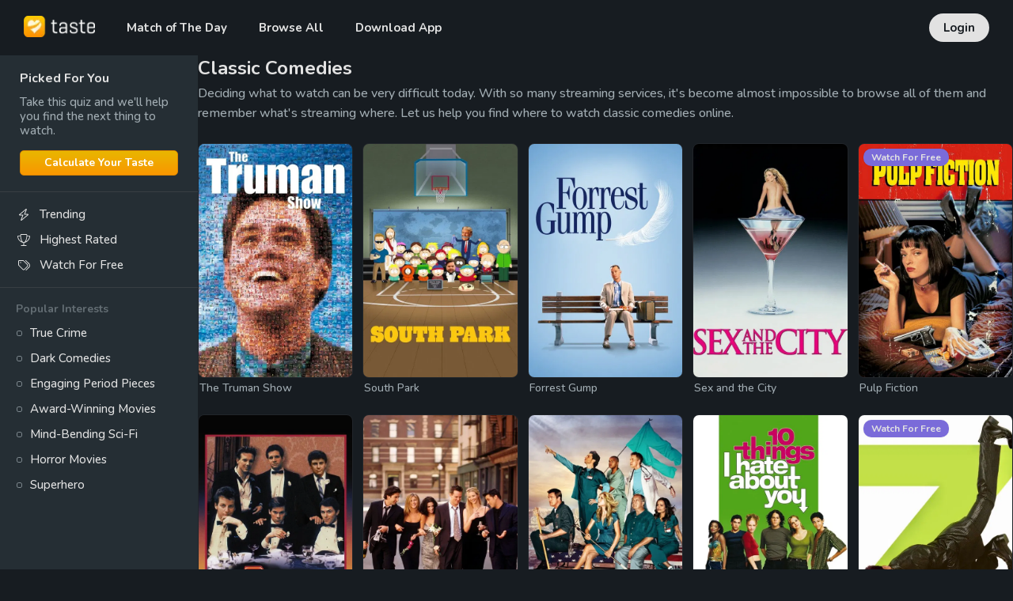

--- FILE ---
content_type: text/html; charset=utf-8
request_url: https://www.taste.io/browse?genre=comedy&list=classics
body_size: 52594
content:
<!DOCTYPE html><html lang="en"><head><meta charSet="utf-8"/><meta property="fb:app_id" content="112731412395918"/><meta property="og:type" content="website"/><link rel="canonical" href="https://www.taste.io/browse?genre=comedy&amp;list=classics"/><meta name="application-name" content="Taste"/><meta name="apple-mobile-web-app-capable" content="yes"/><meta name="apple-mobile-web-app-status-bar-style" content="default"/><meta name="apple-mobile-web-app-title" content="Taste"/><meta name="format-detection" content="telephone=no"/><meta name="mobile-web-app-capable" content="yes"/><meta name="theme-color" content="#171c21"/><meta name="apple-itunes-app" content="app-id=1361180197"/><meta name="al:ios:url" content="https://itunes.apple.com/us/app/taste-movie-recommendations/id1361180197?mt=8"/><meta name="al:ios:app_store_id" content="1361180197"/><meta name="al:ios:app_name" content="Taste"/><meta name="al:android:url" content="https://play.google.com/store/apps/details?id=com.tasteio"/><meta name="al:android:app_name" content="Taste"/><meta name="al:android:package" content="com.tasteio"/><meta name="al:web:url" content="https://www.taste.io"/><link rel="apple-touch-icon" sizes="180x180" href="/icons/apple-touch-icon.png"/><link rel="shortcut icon" href="/icons/favicon.ico"/><link rel="manifest" href="/manifest.json"/><meta name="viewport" content="width=device-width, initial-scale=1, minimum-scale=1, maximum-scale=5"/><link href="/opensearch" rel="search" title="Taste" type="application/opensearchdescription+xml"/><link href="ios-app://1361180197" rel="alternate"/><link href="android-app://com.tasteio" rel="alternate"/><title>Classic Comedies - Taste</title><meta name="robots" content="index,follow"/><meta name="description" content="Here are today&#x27;s classic comedies: The Truman Show (1998), South Park (1997), Forrest Gump (1994), Sex and the City (1998), Pulp Fiction (1994), Diner (1982), Friends (1994), Scrubs (2001)..."/><meta property="og:title" content="Classic Comedies - Taste"/><meta property="og:description" content="Here are today&#x27;s classic comedies: The Truman Show (1998), South Park (1997), Forrest Gump (1994), Sex and the City (1998), Pulp Fiction (1994), Diner (1982), Friends (1994), Scrubs (2001)..."/><meta property="og:url" content="https://www.taste.io/browse?genre=comedy&amp;list=classics"/><meta property="og:image" content="https://image.tmdb.org/t/p/w500/vuza0WqY239yBXOadKlGwJsZJFE.jpg"/><meta property="og:image:width" content="500"/><meta property="og:image:height" content="750"/><script type="application/ld+json">{"@context":"https://schema.org","@type":"Organization","logo":"https://www.taste.io/icons/icon-512x512.png","url":"https://www.taste.io"}</script><script type="application/ld+json">{"@context":"https://schema.org","@type":"Corporation","@id":"https://www.taste.io","logo":"https://www.taste.io/icons/icon-512x512.png","legalName":"Taste Labs, Inc","name":"Taste","sameAs":["https://www.taste.io"],"url":"https://www.taste.io","address":{"@type":"PostalAddress","streetAddress":"833 Broadway, Second Floor","addressLocality":"New York","addressRegion":"NY","postalCode":"10003","addressCountry":"US"}}</script><script type="application/ld+json">{"@context":"https://schema.org","@type":"ItemList","itemListElement":[{"@type":"ListItem","position":1,"item":{"@context":"https://schema.org","@type":"Movie","name":"The Truman Show","url":"https://www.taste.io/movies/the-truman-show-1998-B1-vll_Xnmf","image":null,"genre":["Comedy","Drama"],"contentRating":"PG","description":"An insurance salesman begins to suspect that his whole life is actually some sort of reality TV show.","aggregateRating":{"@type":"AggregateRating","ratingValue":"8.1","bestRating":10,"worstRating":1,"ratingCount":169327},"duration":"PT1H43M","datePublished":"1998-06-05","trailer":{"@type":"VideoObject","contentUrl":"https://www.youtube.com/watch?v=N1VlDVRiFrk","embedUrl":"https://www.youtube.com/embed/N1VlDVRiFrk","thumbnailUrl":"https://img.youtube.com/vi/N1VlDVRiFrk/0.jpg"},"director":[{"@type":"Person","name":"Peter Weir","sameAs":"https://www.taste.io/people/peter-weir-H16PuJdpu","image":"https://image.tmdb.org/t/p/w500/4GxIZX5gtbMpW4ZgHwvGmLSIHOE.jpg"}],"author":[{"@type":"Person","name":"Andrew Niccol","sameAs":"https://www.taste.io/people/andrew-niccol-SyvmyKdpd","image":"https://image.tmdb.org/t/p/w500/jTNhskoCvZsLqZwk5CFIrMpCftx.jpg"}],"actor":[{"@type":"Person","name":"Jim Carrey","sameAs":"https://www.taste.io/people/jim-carrey-Bychd0wTO","image":"https://image.tmdb.org/t/p/w500/u0AqTz6Y7GHPCHINS01P7gPvDSb.jpg"},{"@type":"Person","name":"Laura Linney","sameAs":"https://www.taste.io/people/laura-linney-B1vshr_pd","image":"https://image.tmdb.org/t/p/w500/ztQXGmNLzhDV22rAvcXzCG4d0cy.jpg"},{"@type":"Person","name":"Noah Emmerich","sameAs":"https://www.taste.io/people/noah-emmerich-r1b0E4_au","image":"https://image.tmdb.org/t/p/w500/qwPPHYWJ3a9yRwFXicbbHsf60Nm.jpg"},{"@type":"Person","name":"Natascha McElhone","sameAs":"https://www.taste.io/people/natascha-mcelhone-r1f6PYOad","image":"https://image.tmdb.org/t/p/w500/9pxaoasotR1pdCXYSfN1pkm0geO.jpg"},{"@type":"Person","name":"Holland Taylor","sameAs":"https://www.taste.io/people/holland-taylor-dLrgFtThef","image":"https://image.tmdb.org/t/p/w500/jt9yFB3nLfZQ0c1DcnvvcfA11gB.jpg"},{"@type":"Person","name":"Ed Harris","sameAs":"https://www.taste.io/people/ed-harris-rk9WUBOad","image":"https://image.tmdb.org/t/p/w500/ryF0KkljweLhPkQ70x6w3u9Qjjj.jpg"},{"@type":"Person","name":"Paul Giamatti","sameAs":"https://www.taste.io/people/paul-giamatti-B1427J_Td","image":"https://image.tmdb.org/t/p/w500/wbrVVJRr5TwhDZuvijBgOorzcAb.jpg"},{"@type":"Person","name":"Brian Delate","sameAs":"https://www.taste.io/people/brian-delate-B1sudD_p_","image":"https://image.tmdb.org/t/p/w500/rydDYe4VHjZsJZPWOus4KGkhroG.jpg"},{"@type":"Person","name":"Peter Krause","sameAs":"https://www.taste.io/people/peter-krause-r1Zl9phup_","image":"https://image.tmdb.org/t/p/w500/4p42emuJrU8fFxbBuOhYFFdzmN6.jpg"},{"@type":"Person","name":"Blair Slater","sameAs":"https://www.taste.io/people/blair-slater-Bya56nO6u","image":"https://image.tmdb.org/t/p/w500/oB59kmZNfez3Nm3biShW2L1ntJq.jpg"}]}},{"@type":"ListItem","position":2,"item":{"@context":"https://schema.org","@type":"TVSeries","name":"South Park","url":"https://www.taste.io/tv/south-park","image":null,"genre":["Animation","Comedy"],"contentRating":"TV-MA","description":"Follow the misadventures of four irreverent grade-schoolers in the quiet, dysfunctional town of South Park, Colorado.","aggregateRating":{"@type":"AggregateRating","ratingValue":"6.9","bestRating":10,"worstRating":1,"ratingCount":57645},"startDate":"1997-08-13","endDate":"2025-12-10","numberOfEpisodes":331,"numberOfSeasons":28,"trailer":{"@type":"VideoObject","contentUrl":"https://www.youtube.com/watch?v=oUIK01ek-Ko","embedUrl":"https://www.youtube.com/embed/oUIK01ek-Ko","thumbnailUrl":"https://img.youtube.com/vi/oUIK01ek-Ko/0.jpg"},"author":[{"@type":"Person","name":"Matt Stone","sameAs":"https://www.taste.io/people/matt-stone-BJISeN_pO","image":"https://image.tmdb.org/t/p/w500/r57rfphDlDjvVduUxI62olp0OTa.jpg"},{"@type":"Person","name":"Trey Parker","sameAs":"https://www.taste.io/people/trey-parker-ryBrlNdpO","image":"https://image.tmdb.org/t/p/w500/pVEfyxGOBoKoirRZtmSsJ7PX91V.jpg"}],"actor":[{"@type":"Person","name":"Trey Parker","sameAs":"https://www.taste.io/people/trey-parker-ryBrlNdpO","image":"https://image.tmdb.org/t/p/w500/pVEfyxGOBoKoirRZtmSsJ7PX91V.jpg"},{"@type":"Person","name":"Matt Stone","sameAs":"https://www.taste.io/people/matt-stone-BJISeN_pO","image":"https://image.tmdb.org/t/p/w500/r57rfphDlDjvVduUxI62olp0OTa.jpg"},{"@type":"Person","name":"Mona Marshall","sameAs":"https://www.taste.io/people/mona-marshall-rk7N1yupu","image":"https://image.tmdb.org/t/p/w500/A2RCAt0Xmm3jLBKZogQAJX6eD9n.jpg"},{"@type":"Person","name":"Jennifer Howell","sameAs":"https://www.taste.io/people/jennifer-howell-r1geCr7Ypu","image":""},{"@type":"Person","name":"April Stewart","sameAs":"https://www.taste.io/people/april-stewart-HJNGdxYpu","image":"https://image.tmdb.org/t/p/w500/qmPAms01P6ZHp5wjQW2XkymwjCx.jpg"},{"@type":"Person","name":"Isaac Hayes","sameAs":"https://www.taste.io/people/isaac-hayes-rk1goJgdad","image":"https://image.tmdb.org/t/p/w500/bzrtYCYGSFcOYDS4obRqNZ0Br7d.jpg"},{"@type":"Person","name":"Eliza Schneider","sameAs":"https://www.taste.io/people/eliza-schneider-TqcV7gV9GX","image":"https://image.tmdb.org/t/p/w500/bIhpsT0Fg04dw5YbRoU4Ac9brWp.jpg"},{"@type":"Person","name":"Mary Kay Bergman","sameAs":"https://www.taste.io/people/mary-kay-bergman-rk-XbvO6O","image":"https://image.tmdb.org/t/p/w500/heTLLKqi4g7QqFa2JtOfoOGNpWh.jpg"},{"@type":"Person","name":"Adrien Beard","sameAs":"https://www.taste.io/people/adrien-beard","image":"https://image.tmdb.org/t/p/w500/ovCZZOEdEgjePTalMTtXl7ieUii.jpg"},{"@type":"Person","name":"Kyle McCulloch","sameAs":"https://www.taste.io/people/kyle-mcculloch-25KGgllITj","image":"https://image.tmdb.org/t/p/w500/4IsIrMR9grp05SzVI5BUiFSsTDi.jpg"}]}},{"@type":"ListItem","position":3,"item":{"@context":"https://schema.org","@type":"Movie","name":"Forrest Gump","url":"https://www.taste.io/movies/forrest-gump-1994-BJP7mumhmz","image":null,"genre":["Comedy","Drama","Romance"],"contentRating":"PG-13","description":"A man with a low IQ has accomplished great things in his life and been present during significant historic events—in each case, far exceeding what anyone imagined he could do. But despite all he has achieved, his one true love eludes him.","aggregateRating":{"@type":"AggregateRating","ratingValue":"8.1","bestRating":10,"worstRating":1,"ratingCount":256699},"duration":"PT2H22M","datePublished":"1994-07-06","trailer":{"@type":"VideoObject","contentUrl":"https://www.youtube.com/watch?v=Mj9IA9tTfio","embedUrl":"https://www.youtube.com/embed/Mj9IA9tTfio","thumbnailUrl":"https://img.youtube.com/vi/Mj9IA9tTfio/0.jpg"},"director":[{"@type":"Person","name":"Robert Zemeckis","sameAs":"https://www.taste.io/people/robert-zemeckis-HJgxeZzdT_","image":"https://image.tmdb.org/t/p/w500/lPYDQ5LYNJ12rJZENtyASmVZ1Ql.jpg"}],"author":[{"@type":"Person","name":"Eric Roth","sameAs":"https://www.taste.io/people/eric-roth-SJtDEkuTu","image":"https://image.tmdb.org/t/p/w500/16WXnoU1NP2H732P0qAQUtetSI9.jpg"}],"actor":[{"@type":"Person","name":"Tom Hanks","sameAs":"https://www.taste.io/people/tom-hanks-Sy8le_pu","image":"https://image.tmdb.org/t/p/w500/xndWFsBlClOJFRdhSt4NBwiPq2o.jpg"},{"@type":"Person","name":"Robin Wright","sameAs":"https://www.taste.io/people/robin-wright-rynEGMuaO","image":"https://image.tmdb.org/t/p/w500/hpx0mJQrusrOWG78LHveL8NT2iV.jpg"},{"@type":"Person","name":"Gary Sinise","sameAs":"https://www.taste.io/people/gary-sinise-Hkke_3mKp_","image":"https://image.tmdb.org/t/p/w500/ngYV91xYfCu0JNcSxJ4yQ7tzOna.jpg"},{"@type":"Person","name":"Sally Field","sameAs":"https://www.taste.io/people/sally-field-SJ8BAyY6u","image":"https://image.tmdb.org/t/p/w500/5fBK36MdmdwQQMuP0W70rXADXih.jpg"},{"@type":"Person","name":"Mykelti Williamson","sameAs":"https://www.taste.io/people/mykelti-williamson-S1LqCBda_","image":"https://image.tmdb.org/t/p/w500/8TnU8lT8uJp97vKi5AluaQFuTZI.jpg"},{"@type":"Person","name":"Michael Conner Humphreys","sameAs":"https://www.taste.io/people/michael-conner-humphreys-HkuLbcTu","image":"https://image.tmdb.org/t/p/w500/irYRs3COggVHg91jL3CrlCIWmnx.jpg"},{"@type":"Person","name":"Hanna Hall","sameAs":"https://www.taste.io/people/hanna-hall-H1qKLBt6_","image":"https://image.tmdb.org/t/p/w500/xkZ2Hwz1QLXvQCgGlWgVgx00Rtd.jpg"},{"@type":"Person","name":"Haley Joel Osment","sameAs":"https://www.taste.io/people/haley-joel-osment-2C2Ln7nRqG","image":"https://image.tmdb.org/t/p/w500/jft0dGgR5bJ6mR7QRYriMVBC6QH.jpg"},{"@type":"Person","name":"Siobhan Fallon Hogan","sameAs":"https://www.taste.io/people/siobhan-fallon-HyQ82yO6O","image":"https://image.tmdb.org/t/p/w500/5OExagnRsUcOYLMPTSrv4x2G95R.jpg"},{"@type":"Person","name":"Rebecca Williams","sameAs":"https://www.taste.io/people/rebecca-williams-2-3","image":""}]}},{"@type":"ListItem","position":4,"item":{"@context":"https://schema.org","@type":"TVSeries","name":"Sex and the City","url":"https://www.taste.io/tv/sex-and-the-city-ozcPIYu-C1","image":null,"genre":["Drama","Comedy","Romance"],"contentRating":"TV-MA","description":"Based on the bestselling book by Candace Bushnell, Sex and the City tells the story of four best friends, all single and in their late thirties, as they pursue their careers and talk about their sex lives, all while trying to survive the New York social scene. ","aggregateRating":{"@type":"AggregateRating","ratingValue":"6.1","bestRating":10,"worstRating":1,"ratingCount":5580},"startDate":"1998-06-06","endDate":"2004-02-22","numberOfEpisodes":94,"numberOfSeasons":6,"trailer":{"@type":"VideoObject","contentUrl":"https://www.youtube.com/watch?v=b58gZlXm2yI","embedUrl":"https://www.youtube.com/embed/b58gZlXm2yI","thumbnailUrl":"https://img.youtube.com/vi/b58gZlXm2yI/0.jpg"},"author":[{"@type":"Person","name":"Darren Star","sameAs":"https://www.taste.io/people/darren-star-rkknSXXsM","image":"https://image.tmdb.org/t/p/w500/lh6yexxHGKpLViBUBCWvBzP8kIq.jpg"}],"actor":[{"@type":"Person","name":"Sarah Jessica Parker","sameAs":"https://www.taste.io/people/sarah-jessica-parker-r1ggpqzdT_","image":"https://image.tmdb.org/t/p/w500/bKatYGFy4wsuarnmti12OpAohsL.jpg"},{"@type":"Person","name":"Kim Cattrall","sameAs":"https://www.taste.io/people/kim-cattrall-Skw5fwY6O","image":"https://image.tmdb.org/t/p/w500/jDqSho6MUPdlaBfS56FVNSbPyIS.jpg"},{"@type":"Person","name":"Cynthia Nixon","sameAs":"https://www.taste.io/people/cynthia-nixon-Sk36ZOTu","image":"https://image.tmdb.org/t/p/w500/a366FCtQYmT80vQnPMFZ4hsTwuU.jpg"},{"@type":"Person","name":"Kristin Davis","sameAs":"https://www.taste.io/people/kristin-davis-S1E7bJ56O","image":"https://image.tmdb.org/t/p/w500/61TjappibaZ1i8pEFlqwK2yrR2W.jpg"},{"@type":"Person","name":"David Eigenberg","sameAs":"https://www.taste.io/people/david-eigenberg-HJ0n25p_","image":"https://image.tmdb.org/t/p/w500/3JOY715n7Low0Y1a9YZAzhNjvZM.jpg"},{"@type":"Person","name":"Chris Noth","sameAs":"https://www.taste.io/people/chris-noth-Hk5pWNFa_","image":"https://image.tmdb.org/t/p/w500/9awGeDN5MSbSefDMAyMglm96vcy.jpg"},{"@type":"Person","name":"Willie Garson","sameAs":"https://www.taste.io/people/willie-garson-SJ74zNOpu","image":"https://image.tmdb.org/t/p/w500/kTNR7cyq3ymByKdNxP3kwnHLSjJ.jpg"},{"@type":"Person","name":"Kyle MacLachlan","sameAs":"https://www.taste.io/people/kyle-maclachlan-HJGy9qd6O","image":"https://image.tmdb.org/t/p/w500/ooI51tWwL5qVHV6KrOdbi01s2ib.jpg"},{"@type":"Person","name":"John Corbett","sameAs":"https://www.taste.io/people/john-corbett-H1bTIu5Tu","image":"https://image.tmdb.org/t/p/w500/z9iWdUGfubvLDCKmJKZfvedkdbt.jpg"},{"@type":"Person","name":"Evan Handler","sameAs":"https://www.taste.io/people/evan-handler-r1Oczsq6d","image":"https://image.tmdb.org/t/p/w500/yU0OXeZ0K1ppe1o9SpHiAMHy1rc.jpg"}]}},{"@type":"ListItem","position":5,"item":{"@context":"https://schema.org","@type":"Movie","name":"Pulp Fiction","url":"https://www.taste.io/movies/pulp-fiction-1994-r1oBxuQ2mf","image":null,"genre":["Thriller","Crime","Comedy","Drama"],"contentRating":"R","description":"A burger-loving hit man, his philosophical partner, a drug-addled gangster's moll and a washed-up boxer converge in this sprawling, comedic crime caper. Their adventures unfurl in three stories that ingeniously trip back and forth in time.","aggregateRating":{"@type":"AggregateRating","ratingValue":"8.0","bestRating":10,"worstRating":1,"ratingCount":452939},"duration":"PT2H34M","datePublished":"1994-10-14","trailer":{"@type":"VideoObject","contentUrl":"https://www.youtube.com/watch?v=tGpTpVyI_OQ","embedUrl":"https://www.youtube.com/embed/tGpTpVyI_OQ","thumbnailUrl":"https://img.youtube.com/vi/tGpTpVyI_OQ/0.jpg"},"director":[{"@type":"Person","name":"Quentin Tarantino","sameAs":"https://www.taste.io/people/quentin-tarantino-rJRfFv_pO","image":"https://image.tmdb.org/t/p/w500/1gjcpAa99FAOWGnrUvHEXXsRs7o.jpg"}],"author":[{"@type":"Person","name":"Quentin Tarantino","sameAs":"https://www.taste.io/people/quentin-tarantino-rJRfFv_pO","image":"https://image.tmdb.org/t/p/w500/1gjcpAa99FAOWGnrUvHEXXsRs7o.jpg"}],"actor":[{"@type":"Person","name":"John Travolta","sameAs":"https://www.taste.io/people/john-travolta-SJ3GFDdad","image":"https://image.tmdb.org/t/p/w500/9axs7CGk01nmGqBAppDR92JHucn.jpg"},{"@type":"Person","name":"Samuel L. Jackson","sameAs":"https://www.taste.io/people/samuel-l-jackson-JzxOsDTex5q","image":"https://image.tmdb.org/t/p/w500/nCJJ3NVksYNxIzEHcyC1XziwPVj.jpg"},{"@type":"Person","name":"Uma Thurman","sameAs":"https://www.taste.io/people/uma-thurman-SyXt3CPau","image":"https://image.tmdb.org/t/p/w500/sBgAZWi3o4FsnaTvnTNtK6jpQcF.jpg"},{"@type":"Person","name":"Bruce Willis","sameAs":"https://www.taste.io/people/bruce-willis-39grbbOToV","image":"https://image.tmdb.org/t/p/w500/caX3KtMU42EP3VLRFFBwqIIrch5.jpg"},{"@type":"Person","name":"Ving Rhames","sameAs":"https://www.taste.io/people/ving-rhames-CZ9J_j9Drq","image":"https://image.tmdb.org/t/p/w500/ohAOsD8E4tu35PI2buzZORpn9Ef.jpg"},{"@type":"Person","name":"Harvey Keitel","sameAs":"https://www.taste.io/people/harvey-keitel-h3gsIQthe7_","image":"https://image.tmdb.org/t/p/w500/7P30hza1neYWW3r7rSQOC736K2Z.jpg"},{"@type":"Person","name":"Eric Stoltz","sameAs":"https://www.taste.io/people/eric-stoltz-BkxkmXOau","image":"https://image.tmdb.org/t/p/w500/sP5tI3NVHrhmle5qotVz9q2mWfR.jpg"},{"@type":"Person","name":"Tim Roth","sameAs":"https://www.taste.io/people/tim-roth-Sy7VEEupd","image":"https://image.tmdb.org/t/p/w500/qSizF2i9gz6c6DbAC5RoIq8sVqX.jpg"},{"@type":"Person","name":"Amanda Plummer","sameAs":"https://www.taste.io/people/amanda-plummer-r1FgPZ_6_","image":"https://image.tmdb.org/t/p/w500/joHGUtEmXzJkH6ogEliiUKT9MNa.jpg"},{"@type":"Person","name":"Maria de Medeiros","sameAs":"https://www.taste.io/people/maria-de-medeiros-B1pztvdTd","image":"https://image.tmdb.org/t/p/w500/xDo5mRSKXUZRmcZjUn42ICiyyI8.jpg"}]}},{"@type":"ListItem","position":6,"item":{"@context":"https://schema.org","@type":"Movie","name":"Diner","url":"https://www.taste.io/movies/diner-1982-Byb0xeuQnXM","image":null,"genre":["Comedy","Drama"],"contentRating":"R","description":"Set in 1959, Diner shows how five young men resist their adulthood and seek refuge in their beloved Diner. The mundane, childish, and titillating details of their lives are shared. But the golden moments pass, and the men shoulder their responsibilities, leaving the Diner behind.","aggregateRating":{"@type":"AggregateRating","ratingValue":"6.5","bestRating":10,"worstRating":1,"ratingCount":288},"duration":"PT1H50M","datePublished":"1982-04-02","trailer":{"@type":"VideoObject","contentUrl":"https://www.youtube.com/watch?v=__Q6_27KKEc","embedUrl":"https://www.youtube.com/embed/__Q6_27KKEc","thumbnailUrl":"https://img.youtube.com/vi/__Q6_27KKEc/0.jpg"},"director":[{"@type":"Person","name":"Barry Levinson","sameAs":"https://www.taste.io/people/barry-levinson-HJvJibu6u","image":"https://image.tmdb.org/t/p/w500/kzuMpDnfx2O8wFNbITJ3dTY6YCq.jpg"}],"author":[{"@type":"Person","name":"Barry Levinson","sameAs":"https://www.taste.io/people/barry-levinson-HJvJibu6u","image":"https://image.tmdb.org/t/p/w500/kzuMpDnfx2O8wFNbITJ3dTY6YCq.jpg"}],"actor":[{"@type":"Person","name":"Steve Guttenberg","sameAs":"https://www.taste.io/people/steve-guttenberg-S1LJhCda_","image":"https://image.tmdb.org/t/p/w500/ghTMepliFNcRQHNELs8pgNDsZyW.jpg"},{"@type":"Person","name":"Daniel Stern","sameAs":"https://www.taste.io/people/daniel-stern-rJaYCcOTu","image":"https://image.tmdb.org/t/p/w500/939oerf8bJPrqT2a0N0oGuM1bjn.jpg"},{"@type":"Person","name":"Mickey Rourke","sameAs":"https://www.taste.io/people/mickey-rourke-r1bpyOTO","image":"https://image.tmdb.org/t/p/w500/i6vXukUwRsJa7S9yhZgoKt9xLDv.jpg"},{"@type":"Person","name":"Kevin Bacon","sameAs":"https://www.taste.io/people/kevin-bacon-rJ8OH7dTd","image":"https://image.tmdb.org/t/p/w500/rjX2Oz3tCZMfSwOoIAyEhdtXnTE.jpg"},{"@type":"Person","name":"Tim Daly","sameAs":"https://www.taste.io/people/tim-daly-SyDy3C_6u","image":"https://image.tmdb.org/t/p/w500/jKuBZgFzUgCocAMAdtjtEJI17JQ.jpg"},{"@type":"Person","name":"Ellen Barkin","sameAs":"https://www.taste.io/people/ellen-barkin-r1-lB6Hu6_","image":"https://image.tmdb.org/t/p/w500/k8L89k5xEk7hN3TUKkEFUcPzSxh.jpg"},{"@type":"Person","name":"Paul Reiser","sameAs":"https://www.taste.io/people/paul-reiser-T6bhlsUHKeO","image":"https://image.tmdb.org/t/p/w500/v3e5TClep4ugMdU4qSRiKbvLr3B.jpg"},{"@type":"Person","name":"Kathryn Dowling","sameAs":"https://www.taste.io/people/kathryn-dowling-r1_k3ROpu","image":""},{"@type":"Person","name":"Michael Tucker","sameAs":"https://www.taste.io/people/michael-tucker-B1-Cf7O6d","image":"https://image.tmdb.org/t/p/w500/ewcHHv9SKFcE8GBcs6kqiZIDHjw.jpg"},{"@type":"Person","name":"Jessica James","sameAs":"https://www.taste.io/people/jessica-james-Bytyn0_a_","image":""}]}},{"@type":"ListItem","position":7,"item":{"@context":"https://schema.org","@type":"TVSeries","name":"Friends","url":"https://www.taste.io/tv/friends","image":null,"genre":["Comedy"],"contentRating":"TV-PG","description":"Six young people from New York City, on their own and struggling to survive in the real world, find the companionship, comfort and support they get from each other to be the perfect antidote to the pressures of life.","aggregateRating":{"@type":"AggregateRating","ratingValue":"7.1","bestRating":10,"worstRating":1,"ratingCount":64654},"startDate":"1994-09-22","endDate":"2004-05-06","numberOfEpisodes":228,"numberOfSeasons":10,"trailer":{"@type":"VideoObject","contentUrl":"https://www.youtube.com/watch?v=H29XSxoKp80","embedUrl":"https://www.youtube.com/embed/H29XSxoKp80","thumbnailUrl":"https://img.youtube.com/vi/H29XSxoKp80/0.jpg"},"author":[{"@type":"Person","name":"Marta Kauffman","sameAs":"https://www.taste.io/people/marta-kauffman-BpD5GTQJYn","image":"https://image.tmdb.org/t/p/w500/AsX4ZOoQP5oQVLiA51zdRiTNKTm.jpg"},{"@type":"Person","name":"David Crane","sameAs":"https://www.taste.io/people/david-crane-UBkHDxqGPN","image":"https://image.tmdb.org/t/p/w500/1NYo5ZYCSqoxQ5sqXLMDm3cqvKp.jpg"}],"actor":[{"@type":"Person","name":"Jennifer Aniston","sameAs":"https://www.taste.io/people/jennifer-aniston-HkM46AD6_","image":"https://image.tmdb.org/t/p/w500/qPXG41rYdUGldZhMhuZFvmpZKRp.jpg"},{"@type":"Person","name":"Courteney Cox","sameAs":"https://www.taste.io/people/courteney-cox-H1UuhUdp_","image":"https://image.tmdb.org/t/p/w500/3bTVQH9vBXAiwGVHXKLylStz4RT.jpg"},{"@type":"Person","name":"Lisa Kudrow","sameAs":"https://www.taste.io/people/lisa-kudrow-S1gx5aW_p_","image":"https://image.tmdb.org/t/p/w500/9YNzHuT7L0wdEl3zua6iUYz5tYT.jpg"},{"@type":"Person","name":"Matt LeBlanc","sameAs":"https://www.taste.io/people/matt-leblanc-rJmCBqua_","image":"https://image.tmdb.org/t/p/w500/a7Fl1sLUq1UDJ4pHsnwpBdEiDEZ.jpg"},{"@type":"Person","name":"Matthew Perry","sameAs":"https://www.taste.io/people/matthew-perry-H1I0QvKpu","image":"https://image.tmdb.org/t/p/w500/ecDzkLWPV1z0x31I1GTjNmLxAHk.jpg"},{"@type":"Person","name":"David Schwimmer","sameAs":"https://www.taste.io/people/david-schwimmer-r1Nx1z_T_","image":"https://image.tmdb.org/t/p/w500/oBsK1ql5bo3zxepbQCclIwnapXM.jpg"},{"@type":"Person","name":"James Michael Tyler","sameAs":"https://www.taste.io/people/james-michael-tyler","image":"https://image.tmdb.org/t/p/w500/ssM3AQp5nKDqmmvz7HrSsMtbYeN.jpg"},{"@type":"Person","name":"Elliott Gould","sameAs":"https://www.taste.io/people/elliott-gould-Bkx6Sk_6d","image":"https://image.tmdb.org/t/p/w500/ismZMvs8QxRR33OAVp9AKr3TokP.jpg"},{"@type":"Person","name":"Maggie Wheeler","sameAs":"https://www.taste.io/people/maggie-wheeler-B1VxNY6pO","image":"https://image.tmdb.org/t/p/w500/fyIR9j0m2s8QBl5jzjrERYRgyyl.jpg"},{"@type":"Person","name":"Christina Pickles","sameAs":"https://www.taste.io/people/christina-pickles-rkT55gY6u","image":"https://image.tmdb.org/t/p/w500/rNm1i3zTL6dyHWR5nmJ0v7J5llq.jpg"}]}},{"@type":"ListItem","position":8,"item":{"@context":"https://schema.org","@type":"TVSeries","name":"Scrubs","url":"https://www.taste.io/tv/scrubs","image":null,"genre":["Comedy"],"contentRating":"TV-14","description":"In the unreal world of Sacred Heart Hospital, John \"J.D.\" Dorian learns the ways of medicine, friendship and life.","aggregateRating":{"@type":"AggregateRating","ratingValue":"7.3","bestRating":10,"worstRating":1,"ratingCount":16630},"startDate":"2001-10-02","endDate":"2010-03-17","numberOfEpisodes":181,"numberOfSeasons":9,"trailer":{"@type":"VideoObject","contentUrl":"https://www.youtube.com/watch?v=zOgb3KIJDY8","embedUrl":"https://www.youtube.com/embed/zOgb3KIJDY8","thumbnailUrl":"https://img.youtube.com/vi/zOgb3KIJDY8/0.jpg"},"author":[{"@type":"Person","name":"Bill Lawrence","sameAs":"https://www.taste.io/people/bill-lawrence-vmN6qajFnw","image":"https://image.tmdb.org/t/p/w500/75mV8qLqPA9oMy23lTxmcoEGWAe.jpg"}],"actor":[{"@type":"Person","name":"Zach Braff","sameAs":"https://www.taste.io/people/zach-braff-H1ZX3Mdpd","image":"https://image.tmdb.org/t/p/w500/wUAj6juL6HErqEJ1GtuI63rbVea.jpg"},{"@type":"Person","name":"Donald Faison","sameAs":"https://www.taste.io/people/donald-faison-S1PGb-_pO","image":"https://image.tmdb.org/t/p/w500/gNwWP1CHob9Y8fjY69w7EwGxMoz.jpg"},{"@type":"Person","name":"John C. McGinley","sameAs":"https://www.taste.io/people/john-c-mcginley-BkwEirO6O","image":"https://image.tmdb.org/t/p/w500/zNzNzVucekTjoPFZtGD1DZven93.jpg"},{"@type":"Person","name":"Eliza Coupe","sameAs":"https://www.taste.io/people/eliza-coupe-r1jtd6ca_","image":"https://image.tmdb.org/t/p/w500/uscVJ5XW8pA74wPaT29OlIx1Fy5.jpg"},{"@type":"Person","name":"Kerry Bishé","sameAs":"https://www.taste.io/people/kerry-bishe-SJwg0rF6O","image":"https://image.tmdb.org/t/p/w500/2bUBBFrTgHxAhLS5OxutSrrTPja.jpg"},{"@type":"Person","name":"Michael Mosley","sameAs":"https://www.taste.io/people/michael-mosley-HkYYJeFau","image":"https://image.tmdb.org/t/p/w500/puRHN4OMPBXKiJdW0yyMIN9ju4r.jpg"},{"@type":"Person","name":"Dave Franco","sameAs":"https://www.taste.io/people/dave-franco-3R2Wn06O2vw","image":"https://image.tmdb.org/t/p/w500/lgzjs56hk0ucf2rwQnSG5U3Q49i.jpg"},{"@type":"Person","name":"Ken Jenkins","sameAs":"https://www.taste.io/people/ken-jenkins-r1vwEEtTd","image":"https://image.tmdb.org/t/p/w500/basRrWk50y03ydjm0DW8A6AxH1o.jpg"},{"@type":"Person","name":"Sarah Chalke","sameAs":"https://www.taste.io/people/sarah-chalke-HJJx1ZXu6O","image":"https://image.tmdb.org/t/p/w500/ycwiu89cpjqCtSNC5FjbJggjj5R.jpg"},{"@type":"Person","name":"Neil Flynn","sameAs":"https://www.taste.io/people/neil-flynn-SkLUa_d6d","image":"https://image.tmdb.org/t/p/w500/17td6SExyUuOf2HYuYvnUnc4Ivy.jpg"}]}},{"@type":"ListItem","position":9,"item":{"@context":"https://schema.org","@type":"Movie","name":"10 Things I Hate About You","url":"https://www.taste.io/movies/10-things-i-hate-about-you-1999-ryRqldXnXG","image":null,"genre":["Comedy","Romance","Drama"],"contentRating":"PG-13","description":"On the first day at his new school, Cameron instantly falls for Bianca, the gorgeous girl of his dreams. The only problem is that Bianca is forbidden to date until her ill-tempered, completely un-dateable older sister Kat goes out, too. In an attempt to solve his problem, Cameron singles out the only guy who could possibly be a match for Kat: a mysterious bad boy with a nasty reputation of his own.","aggregateRating":{"@type":"AggregateRating","ratingValue":"7.7","bestRating":10,"worstRating":1,"ratingCount":55636},"duration":"PT1H37M","datePublished":"1999-03-31","trailer":{"@type":"VideoObject","contentUrl":"https://www.youtube.com/watch?v=GbWQ_VXek6A","embedUrl":"https://www.youtube.com/embed/GbWQ_VXek6A","thumbnailUrl":"https://img.youtube.com/vi/GbWQ_VXek6A/0.jpg"},"director":[{"@type":"Person","name":"Gil Junger","sameAs":"https://www.taste.io/people/gil-junger-SJAwGtdpd","image":"https://image.tmdb.org/t/p/w500/5KNcFU2kyy9v3ytppOZq6NGBkNW.jpg"}],"author":[{"@type":"Person","name":"Karen McCullah","sameAs":"https://www.taste.io/people/karen-mccullah-lutz-ByJgwMF_6_","image":""},{"@type":"Person","name":"Kirsten Smith","sameAs":"https://www.taste.io/people/kirsten-smith-ryxgPftuad","image":""}],"actor":[{"@type":"Person","name":"Heath Ledger","sameAs":"https://www.taste.io/people/heath-ledger-rJ7gkW7d6_","image":"https://image.tmdb.org/t/p/w500/AdWKVqyWpkYSfKE5Gb2qn8JzHni.jpg"},{"@type":"Person","name":"Julia Stiles","sameAs":"https://www.taste.io/people/julia-stiles-H1ll3btup_","image":"https://image.tmdb.org/t/p/w500/9PJ6G5begxnZkkwvqZqMs0Iwn5o.jpg"},{"@type":"Person","name":"Joseph Gordon-Levitt","sameAs":"https://www.taste.io/people/joseph-gordon-levitt-H1EVCm_TO","image":"https://image.tmdb.org/t/p/w500/z2FA8js799xqtfiFjBTicFYdfk.jpg"},{"@type":"Person","name":"Larisa Oleynik","sameAs":"https://www.taste.io/people/larisa-oleynik-Bybe2ZYdTd","image":"https://image.tmdb.org/t/p/w500/i3W6ztn8kTKAaZoLS77Tz9GhP7C.jpg"},{"@type":"Person","name":"David Krumholtz","sameAs":"https://www.taste.io/people/david-krumholtz-FmYpZhaxjI","image":"https://image.tmdb.org/t/p/w500/6M2kk44Z1DyUhuVGyy2UDbCKZuM.jpg"},{"@type":"Person","name":"Andrew Keegan","sameAs":"https://www.taste.io/people/andrew-keegan-SyGe3Zt_au","image":"https://image.tmdb.org/t/p/w500/4QWgKVO8tgOiyzxZeGoGfVLJcOo.jpg"},{"@type":"Person","name":"Susan May Pratt","sameAs":"https://www.taste.io/people/susan-may-pratt-SySft_p_","image":"https://image.tmdb.org/t/p/w500/vKbXvIN6iSftS4c6n8xAQFHpJ0z.jpg"},{"@type":"Person","name":"Gabrielle Union","sameAs":"https://www.taste.io/people/gabrielle-union-HJwPNgdpu","image":"https://image.tmdb.org/t/p/w500/toeSCybsYufRKfgz77AKy4C8axD.jpg"},{"@type":"Person","name":"Larry Miller","sameAs":"https://www.taste.io/people/larry-miller-SkgfCEua_","image":"https://image.tmdb.org/t/p/w500/ajnXlXG20LJwAwxne8G94ucVj0v.jpg"},{"@type":"Person","name":"Daryl Mitchell","sameAs":"https://www.taste.io/people/daryl-mitchell-BygHMtdTd","image":"https://image.tmdb.org/t/p/w500/7QGYaK5HrwdEnSYyZmjXPfxwWes.jpg"}]}},{"@type":"ListItem","position":10,"item":{"@context":"https://schema.org","@type":"Movie","name":"Zoolander","url":"https://www.taste.io/movies/zoolander-2001-HkENxdQ27z","image":null,"genre":["Comedy"],"contentRating":"PG-13","description":"Clear the runway for Derek Zoolander, VH1's three-time male model of the year. His face falls when hippie-chic Hansel scooters in to steal this year's award. The evil fashion guru Mugatu seizes the opportunity to turn Derek into a killing machine. It's a well-designed conspiracy and only with the help of Hansel and a few well-chosen accessories like Matilda can Derek make the world safe for male models everywhere.","aggregateRating":{"@type":"AggregateRating","ratingValue":"5.8","bestRating":10,"worstRating":1,"ratingCount":454466},"duration":"PT1H29M","datePublished":"2001-09-28","trailer":{"@type":"VideoObject","contentUrl":"https://www.youtube.com/watch?v=YtQq0T3ExLs","embedUrl":"https://www.youtube.com/embed/YtQq0T3ExLs","thumbnailUrl":"https://img.youtube.com/vi/YtQq0T3ExLs/0.jpg"},"director":[{"@type":"Person","name":"Ben Stiller","sameAs":"https://www.taste.io/people/ben-stiller-r1w9Fb_T_","image":"https://image.tmdb.org/t/p/w500/scgpxhI05JpdNXXfmpK6z0rPOWN.jpg"}],"author":[{"@type":"Person","name":"John Hamburg","sameAs":"https://www.taste.io/people/john-hamburg-B1dfmPd6_","image":"https://image.tmdb.org/t/p/w500/8DTfU7tHitjaoYsqXXbMYwBm4jh.jpg"},{"@type":"Person","name":"Drake Sather","sameAs":"https://www.taste.io/people/drake-sather-H1vMQPOaO","image":""},{"@type":"Person","name":"Ben Stiller","sameAs":"https://www.taste.io/people/ben-stiller-r1w9Fb_T_","image":"https://image.tmdb.org/t/p/w500/scgpxhI05JpdNXXfmpK6z0rPOWN.jpg"}],"actor":[{"@type":"Person","name":"Ben Stiller","sameAs":"https://www.taste.io/people/ben-stiller-r1w9Fb_T_","image":"https://image.tmdb.org/t/p/w500/scgpxhI05JpdNXXfmpK6z0rPOWN.jpg"},{"@type":"Person","name":"Owen Wilson","sameAs":"https://www.taste.io/people/owen-wilson-HyRjme_pO","image":"https://image.tmdb.org/t/p/w500/op8sGD20k3EQZLR92XtaHoIbW0o.jpg"},{"@type":"Person","name":"Christine Taylor","sameAs":"https://www.taste.io/people/christine-taylor-HJLpZDO6d","image":"https://image.tmdb.org/t/p/w500/6t1WZUPoIWjBDrH1JPCUM8b58cG.jpg"},{"@type":"Person","name":"Will Ferrell","sameAs":"https://www.taste.io/people/will-ferrell-Bk7LAydpd","image":"https://image.tmdb.org/t/p/w500/xYPM1OOLXZguj4FsgmOzTSUXaXd.jpg"},{"@type":"Person","name":"Milla Jovovich","sameAs":"https://www.taste.io/people/milla-jovovich-uDR4vyyNg","image":"https://image.tmdb.org/t/p/w500/usWnHCzbADijULREZYSJ0qfM00y.jpg"},{"@type":"Person","name":"Jerry Stiller","sameAs":"https://www.taste.io/people/jerry-stiller-rJPT-w_6d","image":"https://image.tmdb.org/t/p/w500/eGymLHTpIyxKyBjACsNTpEof6y4.jpg"},{"@type":"Person","name":"David Duchovny","sameAs":"https://www.taste.io/people/david-duchovny-HkuaWPdTO","image":"https://image.tmdb.org/t/p/w500/rZ2pEvu9IYsnHx3ElWUy4KgK3ia.jpg"},{"@type":"Person","name":"Jon Voight","sameAs":"https://www.taste.io/people/jon-voight-HJkgRhMOp_","image":"https://image.tmdb.org/t/p/w500/oxLsItDwLddXu8YYJCfkddYNejL.jpg"},{"@type":"Person","name":"Judah Friedlander","sameAs":"https://www.taste.io/people/judah-friedlander-ryBl4emu6_","image":"https://image.tmdb.org/t/p/w500/i4YQ8LGIlSNLCdpKURpRnuucgSr.jpg"},{"@type":"Person","name":"Nathan Lee Graham","sameAs":"https://www.taste.io/people/nathan-lee-graham-ByKpWDOa_","image":"https://image.tmdb.org/t/p/w500/5EJM7bYaT8vTZHRnGzEJANkbYZy.jpg"}]}},{"@type":"ListItem","position":11,"item":{"@context":"https://schema.org","@type":"Movie","name":"When Harry Met Sally...","url":"https://www.taste.io/movies/when-harry-met-sally-1989-SkFLJdX2QM","image":null,"genre":["Comedy","Romance","Drama"],"contentRating":"R","description":"Sex always gets in the way of friendships between men and women. At least, that's what Harry Burns believes. So when Harry meets Sally Albright and a deep friendship blossoms between them, Harry's determined not to let his attraction to Sally destroy it. But when a night of weakness ends in a morning of panic, can the pair avoid succumbing to Harry's fears by remaining friends and admitting they just might be the perfect match for each other?","aggregateRating":{"@type":"AggregateRating","ratingValue":"7.3","bestRating":10,"worstRating":1,"ratingCount":15961},"duration":"PT1H36M","datePublished":"1989-07-21","trailer":{"@type":"VideoObject","contentUrl":"https://www.youtube.com/watch?v=TQpG579MsQ4","embedUrl":"https://www.youtube.com/embed/TQpG579MsQ4","thumbnailUrl":"https://img.youtube.com/vi/TQpG579MsQ4/0.jpg"},"director":[{"@type":"Person","name":"Rob Reiner","sameAs":"https://www.taste.io/people/rob-reiner-JGtA_SBWBu","image":"https://image.tmdb.org/t/p/w500/rcmPU3YlhHQVzZlV197qhmRsgEL.jpg"}],"author":[{"@type":"Person","name":"Nora Ephron","sameAs":"https://www.taste.io/people/nora-ephron-rJh_hl_pO","image":"https://image.tmdb.org/t/p/w500/5m0iu8lT0TVu0nKk5eWOR7w2K0a.jpg"}],"actor":[{"@type":"Person","name":"Billy Crystal","sameAs":"https://www.taste.io/people/billy-crystal-SyCw2l_T_","image":"https://image.tmdb.org/t/p/w500/6QNyXn8NPQDEctSuDLgg5AHmsiR.jpg"},{"@type":"Person","name":"Meg Ryan","sameAs":"https://www.taste.io/people/meg-ryan-SkTwngOpd","image":"https://image.tmdb.org/t/p/w500/mocaftiX9zV2KKtjmdsMNqXEsjJ.jpg"},{"@type":"Person","name":"Carrie Fisher","sameAs":"https://www.taste.io/people/carrie-fisher-YsluCDt0f2","image":"https://image.tmdb.org/t/p/w500/utKPqWm9MAcL6NqN0Kd71dWUmXM.jpg"},{"@type":"Person","name":"Bruno Kirby","sameAs":"https://www.taste.io/people/bruno-kirby-SJ1gvnlup_","image":"https://image.tmdb.org/t/p/w500/bvpcrrthfJ5jNbJnDeqJMuuneQB.jpg"},{"@type":"Person","name":"Steven Ford","sameAs":"https://www.taste.io/people/steven-ford-am916VvnMG","image":"https://image.tmdb.org/t/p/w500/lszRdjY2fTVYcsQBbziRnc9X1Ar.jpg"},{"@type":"Person","name":"Lisa Jane Persky","sameAs":"https://www.taste.io/people/lisa-jane-persky-rJx_neOpd","image":"https://image.tmdb.org/t/p/w500/bURqr4uN7kKyC3kcVae8OQlAQjR.jpg"},{"@type":"Person","name":"Michelle Nicastro","sameAs":"https://www.taste.io/people/michelle-nicastro-HyZO3xO6u","image":"https://image.tmdb.org/t/p/w500/cU32AXOXyLY8jXlwzWStI7C83s8.jpg"},{"@type":"Person","name":"Gretchen Palmer","sameAs":"https://www.taste.io/people/gretchen-palmer-H1Md2gup_","image":"https://image.tmdb.org/t/p/w500/cVL8egEEgbdZihFFtukYmChiii6.jpg"},{"@type":"Person","name":"Robert Alan Beuth","sameAs":"https://www.taste.io/people/robert-alan-beuth-rJQ_2l_pd","image":"https://image.tmdb.org/t/p/w500/jewxIcZhDjTrBqeSdqj7jSACKfV.jpg"},{"@type":"Person","name":"David Burdick","sameAs":"https://www.taste.io/people/david-burdick-ByEd2eO6u","image":""}]}},{"@type":"ListItem","position":12,"item":{"@context":"https://schema.org","@type":"Movie","name":"Rush Hour","url":"https://www.taste.io/movies/rush-hour-1998-SJ-jblO737f","image":null,"genre":["Action","Comedy","Crime"],"contentRating":"PG-13","description":"When Hong Kong Inspector Lee is summoned to Los Angeles to investigate a kidnapping, the FBI doesn't want any outside help and assigns cocky LAPD Detective James Carter to distract Lee from the case. Not content to watch the action from the sidelines, Lee and Carter form an unlikely partnership and investigate the case themselves.","aggregateRating":{"@type":"AggregateRating","ratingValue":"6.9","bestRating":10,"worstRating":1,"ratingCount":42819},"duration":"PT1H37M","datePublished":"1998-09-18","trailer":{"@type":"VideoObject","contentUrl":"https://www.youtube.com/watch?v=hgrQLDbs1qU","embedUrl":"https://www.youtube.com/embed/hgrQLDbs1qU","thumbnailUrl":"https://img.youtube.com/vi/hgrQLDbs1qU/0.jpg"},"director":[{"@type":"Person","name":"Brett Ratner","sameAs":"https://www.taste.io/people/brett-ratner-HkSmpO6_","image":"https://image.tmdb.org/t/p/w500/uOtFtBPkLQaTq8TobPG0XvNKrvD.jpg"}],"author":[{"@type":"Person","name":"Jim Kouf","sameAs":"https://www.taste.io/people/jim-kouf-rJzHweFp_","image":"https://image.tmdb.org/t/p/w500/nNFrSM8DICtVHUBZlZ3tDLlawqY.jpg"},{"@type":"Person","name":"Ross LaManna","sameAs":"https://www.taste.io/people/ross-lamanna-SktFNMtau","image":""}],"actor":[{"@type":"Person","name":"Jackie Chan","sameAs":"https://www.taste.io/people/jackie-chan-e4SL3sqWPi","image":"https://image.tmdb.org/t/p/w500/nraZoTzwJQPHspAVsKfgl3RXKKa.jpg"},{"@type":"Person","name":"Chris Tucker","sameAs":"https://www.taste.io/people/chris-tucker-enBqdCwBE","image":"https://image.tmdb.org/t/p/w500/f3oQKRJEGjK8Yc4qSMrD5P9oYbg.jpg"},{"@type":"Person","name":"Tom Wilkinson","sameAs":"https://www.taste.io/people/tom-wilkinson-Bkl7B1upd","image":"https://image.tmdb.org/t/p/w500/d5yLk0PK8q7EKR3E3G2txO758IW.jpg"},{"@type":"Person","name":"Philip Baker Hall","sameAs":"https://www.taste.io/people/philip-baker-hall-vBeBRqBWAr","image":"https://image.tmdb.org/t/p/w500/mC1wmuGSCyIQ7ABkfRe1jJV1FGV.jpg"},{"@type":"Person","name":"Elizabeth Peña","sameAs":"https://www.taste.io/people/elizabeth-pena-HyCj8RuTu","image":"https://image.tmdb.org/t/p/w500/uyUrPmtbwiGFOq8pIfYVQYgmBmK.jpg"},{"@type":"Person","name":"Chris Penn","sameAs":"https://www.taste.io/people/chris-penn-HkMkO8OTd","image":"https://image.tmdb.org/t/p/w500/9yvXUh10ZVSapGuem5daebveqR4.jpg"},{"@type":"Person","name":"Mark Rolston","sameAs":"https://www.taste.io/people/mark-rolston-AB8rH0gM0","image":"https://image.tmdb.org/t/p/w500/hcrNRIptYMRXgkJ9k76BlQu6DQp.jpg"},{"@type":"Person","name":"Tzi Ma","sameAs":"https://www.taste.io/people/tzi-ma-H1-FVfYa_","image":"https://image.tmdb.org/t/p/w500/x4fz0LCIiBNGdil3nBYO22W7QJ0.jpg"},{"@type":"Person","name":"Rex Linn","sameAs":"https://www.taste.io/people/rex-linn-rJOaSuOTu","image":"https://image.tmdb.org/t/p/w500/dY8x6OrmS0dBdogxeF2QALrCvpI.jpg"},{"@type":"Person","name":"Ken Leung","sameAs":"https://www.taste.io/people/ken-leung-HG8IvN4R-O","image":"https://image.tmdb.org/t/p/w500/hpatUP6u74gkpDRmn9voNY9V43O.jpg"}]}},{"@type":"ListItem","position":13,"item":{"@context":"https://schema.org","@type":"Movie","name":"Back to the Future","url":"https://www.taste.io/movies/back-to-the-future-1985-H1stWu72mG","image":null,"genre":["Adventure","Comedy","Science Fiction"],"contentRating":"PG","description":"Eighties teenager Marty McFly is accidentally sent back in time to 1955, inadvertently disrupting his parents' first meeting and attracting his mother's romantic interest. Marty must repair the damage to history by rekindling his parents' romance and - with the help of his eccentric inventor friend Doc Brown - return to 1985.","aggregateRating":{"@type":"AggregateRating","ratingValue":"7.9","bestRating":10,"worstRating":1,"ratingCount":190255},"duration":"PT1H56M","datePublished":"1985-07-03","trailer":{"@type":"VideoObject","contentUrl":"https://www.youtube.com/watch?v=ez6WQ7IX72U","embedUrl":"https://www.youtube.com/embed/ez6WQ7IX72U","thumbnailUrl":"https://img.youtube.com/vi/ez6WQ7IX72U/0.jpg"},"director":[{"@type":"Person","name":"Robert Zemeckis","sameAs":"https://www.taste.io/people/robert-zemeckis-HJgxeZzdT_","image":"https://image.tmdb.org/t/p/w500/lPYDQ5LYNJ12rJZENtyASmVZ1Ql.jpg"}],"author":[{"@type":"Person","name":"Robert Zemeckis","sameAs":"https://www.taste.io/people/robert-zemeckis-HJgxeZzdT_","image":"https://image.tmdb.org/t/p/w500/lPYDQ5LYNJ12rJZENtyASmVZ1Ql.jpg"},{"@type":"Person","name":"Bob Gale","sameAs":"https://www.taste.io/people/bob-gale-rJ_M1MY6_","image":"https://image.tmdb.org/t/p/w500/wZLj3qLrieFQzt49i981lMVijPm.jpg"}],"actor":[{"@type":"Person","name":"Michael J. Fox","sameAs":"https://www.taste.io/people/michael-j-fox-SkYvC-YTO","image":"https://image.tmdb.org/t/p/w500/2JB4FMgQmnhbBlQ4SxWFN9EIVDi.jpg"},{"@type":"Person","name":"Christopher Lloyd","sameAs":"https://www.taste.io/people/christopher-lloyd-ryShXy_au","image":"https://image.tmdb.org/t/p/w500/nxVjpyb3UrfbPZnEyDNlQVlFAs5.jpg"},{"@type":"Person","name":"Crispin Glover","sameAs":"https://www.taste.io/people/crispin-glover-BkQdqPuad","image":"https://image.tmdb.org/t/p/w500/348RJm4D7QoaD7kTbgGlscVGhmb.jpg"},{"@type":"Person","name":"Lea Thompson","sameAs":"https://www.taste.io/people/lea-thompson-SJw530uaO","image":"https://image.tmdb.org/t/p/w500/85E9NTEfkRdUdK4kTrrnk5of25w.jpg"},{"@type":"Person","name":"Claudia Wells","sameAs":"https://www.taste.io/people/claudia-wells-B1XlNPStaO","image":"https://image.tmdb.org/t/p/w500/2VOsPvoV2vmEUd1O2KjW3kcN8JD.jpg"},{"@type":"Person","name":"Thomas F. Wilson","sameAs":"https://www.taste.io/people/thomas-f-wilson-ryqw0bKT_","image":"https://image.tmdb.org/t/p/w500/mVhm65ZVBIRIptWGiMIvoUy0Khi.jpg"},{"@type":"Person","name":"Marc McClure","sameAs":"https://www.taste.io/people/marc-mcclure-HJG_RbFaO","image":"https://image.tmdb.org/t/p/w500/c8DFehNqNEDLBALTdAWZzUEN2tD.jpg"},{"@type":"Person","name":"Wendie Jo Sperber","sameAs":"https://www.taste.io/people/wendie-jo-sperber-rk7dAbtau","image":"https://image.tmdb.org/t/p/w500/dufqiCvSBQUxuHmMXcH6U8fZG4k.jpg"},{"@type":"Person","name":"George DiCenzo","sameAs":"https://www.taste.io/people/george-dicenzo-SJNgEvSKTO","image":"https://image.tmdb.org/t/p/w500/8L9fr5601BbUs3UzoCEELnxEKVm.jpg"},{"@type":"Person","name":"Frances Lee McCain","sameAs":"https://www.taste.io/people/frances-lee-mccain-HJrY3LOT_","image":"https://image.tmdb.org/t/p/w500/cpG16FA90mQ4xC6xxTsUu1p2yRr.jpg"}]}},{"@type":"ListItem","position":14,"item":{"@context":"https://schema.org","@type":"TVSeries","name":"Gilmore Girls","url":"https://www.taste.io/tv/gilmore-girls","image":null,"genre":["Comedy","Drama"],"contentRating":"TV-14","description":"Set in the charming town of Stars Hollow, Connecticut, the series follows the captivating lives of Lorelai and Rory Gilmore, a mother/daughter pair who have a relationship most people only dream of.","aggregateRating":{"@type":"AggregateRating","ratingValue":"7.5","bestRating":10,"worstRating":1,"ratingCount":15067},"startDate":"2000-10-05","endDate":"2007-05-15","numberOfEpisodes":153,"numberOfSeasons":7,"trailer":{"@type":"VideoObject","contentUrl":"https://www.youtube.com/watch?v=Ac47mma8XRA","embedUrl":"https://www.youtube.com/embed/Ac47mma8XRA","thumbnailUrl":"https://img.youtube.com/vi/Ac47mma8XRA/0.jpg"},"author":[{"@type":"Person","name":"Amy Sherman-Palladino","sameAs":"https://www.taste.io/people/amy-sherman-palladino-Bk4VOOnJNl","image":"https://image.tmdb.org/t/p/w500/v8OGBnKfmnfvlPhkluiRo5fkpQM.jpg"}],"actor":[{"@type":"Person","name":"Lauren Graham","sameAs":"https://www.taste.io/people/lauren-graham-B1cyT2ua_","image":"https://image.tmdb.org/t/p/w500/3leQVZnthAZwngH7HAD6T7qfsVu.jpg"},{"@type":"Person","name":"Alexis Bledel","sameAs":"https://www.taste.io/people/alexis-bledel-BknxJMupO","image":"https://image.tmdb.org/t/p/w500/mhkQzBtp2wuYoKhYqJ4IpDtbS3t.jpg"},{"@type":"Person","name":"Scott Patterson","sameAs":"https://www.taste.io/people/scott-patterson-B1ikPn9au","image":"https://image.tmdb.org/t/p/w500/qTm0LFuV8DktunzKa5T3UZoq1tC.jpg"},{"@type":"Person","name":"Melissa McCarthy","sameAs":"https://www.taste.io/people/melissa-mccarthy-HkE0S9_6O","image":"https://image.tmdb.org/t/p/w500/nRNMJlqR33j84cGdB0RxstV3NYm.jpg"},{"@type":"Person","name":"Keiko Agena","sameAs":"https://www.taste.io/people/keiko-agena-S1f1Appu","image":"https://image.tmdb.org/t/p/w500/7v2XH9LQts17OQtsprzpNiWAWEu.jpg"},{"@type":"Person","name":"Yanic Truesdale","sameAs":"https://www.taste.io/people/yanic-truesdale-HyU7_O3kEg","image":"https://image.tmdb.org/t/p/w500/pHXlAs0kdzbi0qOmT8uOFdRJV0j.jpg"},{"@type":"Person","name":"Liza Weil","sameAs":"https://www.taste.io/people/liza-weil-SJ6hkcpd","image":"https://image.tmdb.org/t/p/w500/eYR8oJnVKfCR73OlF7Uy2oC2MM3.jpg"},{"@type":"Person","name":"Sean Gunn","sameAs":"https://www.taste.io/people/sean-gunn-rJNIwH_a_","image":"https://image.tmdb.org/t/p/w500/tiolBlPytndQVGHO9vLnBKWWenq.jpg"},{"@type":"Person","name":"Matt Czuchry","sameAs":"https://www.taste.io/people/matt-czuchry-HJY73uTu","image":"https://image.tmdb.org/t/p/w500/cGCDS57LYFi3z2taneq0w4qAscp.jpg"},{"@type":"Person","name":"Kelly Bishop","sameAs":"https://www.taste.io/people/kelly-bishop-rJ_2UAD6u","image":"https://image.tmdb.org/t/p/w500/8b0SGs60ZiWwoloLZJObJRLkLc3.jpg"}]}},{"@type":"ListItem","position":15,"item":{"@context":"https://schema.org","@type":"Movie","name":"Legally Blonde","url":"https://www.taste.io/movies/legally-blonde-2001-r1Grb_Q27z","image":null,"genre":["Comedy","Romance"],"contentRating":"PG-13","description":"Fashionable sorority queen Elle Woods has it all, but, she wants nothing more than to be Mrs. Warner Huntington III. But he dumps her before heading to Harvard Law School. Elle rallies all of her resources and gets into Harvard, determined to win him back. While there, she figures out that there is more to herself than just good looks.","aggregateRating":{"@type":"AggregateRating","ratingValue":"6.2","bestRating":10,"worstRating":1,"ratingCount":520999},"duration":"PT1H36M","datePublished":"2001-07-13","trailer":{"@type":"VideoObject","contentUrl":"https://www.youtube.com/watch?v=vWOHwI_FgAo","embedUrl":"https://www.youtube.com/embed/vWOHwI_FgAo","thumbnailUrl":"https://img.youtube.com/vi/vWOHwI_FgAo/0.jpg"},"director":[{"@type":"Person","name":"Robert Luketic","sameAs":"https://www.taste.io/people/robert-luketic-Hk7RQEtT_","image":"https://image.tmdb.org/t/p/w500/dwescz6qnJ1zWeRLKQIL5X9zT9s.jpg"}],"author":[{"@type":"Person","name":"Kirsten Smith","sameAs":"https://www.taste.io/people/kirsten-smith-ryxgPftuad","image":""},{"@type":"Person","name":"Karen McCullah","sameAs":"https://www.taste.io/people/karen-mccullah-lutz-ByJgwMF_6_","image":""}],"actor":[{"@type":"Person","name":"Reese Witherspoon","sameAs":"https://www.taste.io/people/reese-witherspoon-HdFkavf7Xlr","image":"https://image.tmdb.org/t/p/w500/o1z4UwW2137IViFIRk8AV8hWze1.jpg"},{"@type":"Person","name":"Luke Wilson","sameAs":"https://www.taste.io/people/luke-wilson-HJGMhf_6d","image":"https://image.tmdb.org/t/p/w500/uKvkiZfgs80VNsU83fG28KG3TLz.jpg"},{"@type":"Person","name":"Selma Blair","sameAs":"https://www.taste.io/people/selma-blair-Sk-Oaz_Td","image":"https://image.tmdb.org/t/p/w500/5KfULwS7ZPZc6Ac1OP0ka2PhZZy.jpg"},{"@type":"Person","name":"Matthew Davis","sameAs":"https://www.taste.io/people/matthew-davis-ByAamVKpO","image":"https://image.tmdb.org/t/p/w500/9QsCJBQ45iR5R36F0LAuzvY1zuO.jpg"},{"@type":"Person","name":"Victor Garber","sameAs":"https://www.taste.io/people/victor-garber-ry1lrYRDpd","image":"https://image.tmdb.org/t/p/w500/FdhXl8qxsKgj22Ip99SRM9jUx1.jpg"},{"@type":"Person","name":"Jennifer Coolidge","sameAs":"https://www.taste.io/people/jennifer-coolidge-rmDmYYYdtH","image":"https://image.tmdb.org/t/p/w500/fU3MWqENdkD3Gkw59UtxB19cOD1.jpg"},{"@type":"Person","name":"Holland Taylor","sameAs":"https://www.taste.io/people/holland-taylor-dLrgFtThef","image":"https://image.tmdb.org/t/p/w500/jt9yFB3nLfZQ0c1DcnvvcfA11gB.jpg"},{"@type":"Person","name":"Ali Larter","sameAs":"https://www.taste.io/people/ali-larter-BJXKOd6_","image":"https://image.tmdb.org/t/p/w500/e1LF7oh0C5jg30hdNS27a1pXPxU.jpg"},{"@type":"Person","name":"Jessica Cauffiel","sameAs":"https://www.taste.io/people/jessica-cauffiel-HyRBhZuaO","image":"https://image.tmdb.org/t/p/w500/hNS7NYPPU1PLt8H8lcCmQwk1YuO.jpg"},{"@type":"Person","name":"Alanna Ubach","sameAs":"https://www.taste.io/people/alanna-ubach-S1ZFa2u6_","image":"https://image.tmdb.org/t/p/w500/p2sIpgftEIkhPrrpgu8wW8XEpDg.jpg"}]}},{"@type":"ListItem","position":16,"item":{"@context":"https://schema.org","@type":"Movie","name":"Men in Black","url":"https://www.taste.io/movies/men-in-black-1997-Sy9aWdm3Qf","image":null,"genre":["Action","Adventure","Comedy","Science Fiction","Superhero"],"contentRating":"PG-13","description":"After a police chase with an otherworldly being, a New York City cop is recruited as an agent in a top-secret organization established to monitor and police alien activity on Earth: the Men in Black. Agent K and new recruit Agent J find themselves in the middle of a deadly plot by an intergalactic terrorist who has arrived on Earth to assassinate two ambassadors from opposing galaxies.","aggregateRating":{"@type":"AggregateRating","ratingValue":"7.3","bestRating":10,"worstRating":1,"ratingCount":94740},"duration":"PT1H38M","datePublished":"1997-07-02","trailer":{"@type":"VideoObject","contentUrl":"https://www.youtube.com/watch?v=HYUd7AOw_lk","embedUrl":"https://www.youtube.com/embed/HYUd7AOw_lk","thumbnailUrl":"https://img.youtube.com/vi/HYUd7AOw_lk/0.jpg"},"director":[{"@type":"Person","name":"Barry Sonnenfeld","sameAs":"https://www.taste.io/people/barry-sonnenfeld-rJCVvWYTO","image":"https://image.tmdb.org/t/p/w500/n6y6vaAFfSqsJodgkwTxAey4NoG.jpg"}],"author":[{"@type":"Person","name":"Ed Solomon","sameAs":"https://www.taste.io/people/ed-solomon-r1U0S5d6_","image":"https://image.tmdb.org/t/p/w500/5uvmBGQn0bPjQmfh5dTCkEnOVWZ.jpg"}],"actor":[{"@type":"Person","name":"Tommy Lee Jones","sameAs":"https://www.taste.io/people/tommy-lee-jones-SJOMFgOTd","image":"https://image.tmdb.org/t/p/w500/zixpaPmOonRh1I3TWgxDkeGxkrv.jpg"},{"@type":"Person","name":"Will Smith","sameAs":"https://www.taste.io/people/will-smith-j2H8rSYVJx","image":"https://image.tmdb.org/t/p/w500/6a6cl4ZNufJzrx5HZKWPU1BjjRF.jpg"},{"@type":"Person","name":"Linda Fiorentino","sameAs":"https://www.taste.io/people/linda-fiorentino-Hyln5lYTu","image":"https://image.tmdb.org/t/p/w500/aKadq5uC9CjCKtkMYPYECNcGz3s.jpg"},{"@type":"Person","name":"Vincent D'Onofrio","sameAs":"https://www.taste.io/people/vincent-d-onofrio-Bk3VsADaO","image":"https://image.tmdb.org/t/p/w500/qkyiLolEqYMGH25xD4sFIXAjZQB.jpg"},{"@type":"Person","name":"Rip Torn","sameAs":"https://www.taste.io/people/rip-torn-ryw9akuT_","image":"https://image.tmdb.org/t/p/w500/sP7HLPEqPW6w2sXkkbBCAOaRjYv.jpg"},{"@type":"Person","name":"Tony Shalhoub","sameAs":"https://www.taste.io/people/tony-shalhoub-BJZbsl_ad","image":"https://image.tmdb.org/t/p/w500/1zfBSuAmOr1xXjNg4WzFWPm5B0Z.jpg"},{"@type":"Person","name":"Siobhan Fallon Hogan","sameAs":"https://www.taste.io/people/siobhan-fallon-HyQ82yO6O","image":"https://image.tmdb.org/t/p/w500/5OExagnRsUcOYLMPTSrv4x2G95R.jpg"},{"@type":"Person","name":"Mike Nussbaum","sameAs":"https://www.taste.io/people/mike-nussbaum-BJqmDLYp_","image":"https://image.tmdb.org/t/p/w500/7mg6l8P5Tu8EZysHrfsP8kdScyV.jpg"},{"@type":"Person","name":"Jon Gries","sameAs":"https://www.taste.io/people/jon-gries-H1fkqAu6u","image":"https://image.tmdb.org/t/p/w500/nX69eyOvpmJ0YEpm2Qz2ZISngqw.jpg"},{"@type":"Person","name":"Sergio Calderón","sameAs":"https://www.taste.io/people/sergio-calderon-BksXv8K6d","image":"https://image.tmdb.org/t/p/w500/nzzxespfHZQbXcE733Dy88SIkKF.jpg"}]}},{"@type":"ListItem","position":17,"item":{"@context":"https://schema.org","@type":"Movie","name":"Pretty Woman","url":"https://www.taste.io/movies/pretty-woman-1990-Hy_I-_mhQG","image":null,"genre":["Romance","Comedy"],"contentRating":"R","description":"While on a business trip in Los Angeles, Edward Lewis, a millionaire entrepreneur who makes a living buying and breaking up companies, picks up a prostitute, Vivian, while asking for directions; after, Edward hires Vivian to stay with him for the weekend to accompany him to a few social events, and the two get closer only to discover there are significant hurdles to overcome as they try to bridge the gap between their very different worlds.","aggregateRating":{"@type":"AggregateRating","ratingValue":"6.9","bestRating":10,"worstRating":1,"ratingCount":27387},"duration":"PT2H0M","datePublished":"1990-03-23","trailer":{"@type":"VideoObject","contentUrl":"https://www.youtube.com/watch?v=2EBAVoN8L_U","embedUrl":"https://www.youtube.com/embed/2EBAVoN8L_U","thumbnailUrl":"https://img.youtube.com/vi/2EBAVoN8L_U/0.jpg"},"director":[{"@type":"Person","name":"Garry Marshall","sameAs":"https://www.taste.io/people/garry-marshall-rJr4ZUOaO","image":"https://image.tmdb.org/t/p/w500/ergjvb7J3UnbBnX1f7GvFVZSaci.jpg"}],"author":[{"@type":"Person","name":"J.F. Lawton","sameAs":"https://www.taste.io/people/j-f-lawton-B1IR76Kpu","image":"https://image.tmdb.org/t/p/w500/tb0SgiSuBNfrtU6BZ6CEUHs0GJT.jpg"}],"actor":[{"@type":"Person","name":"Richard Gere","sameAs":"https://www.taste.io/people/richard-gere-ByyeRt8d6d","image":"https://image.tmdb.org/t/p/w500/dVlutWZ75StO0KWGj26sLXe0bjH.jpg"},{"@type":"Person","name":"Julia Roberts","sameAs":"https://www.taste.io/people/julia-roberts-SkmSkO6d","image":"https://image.tmdb.org/t/p/w500/4XvEI2AgZ7bNOy1z2Nx8LcwLnTM.jpg"},{"@type":"Person","name":"Ralph Bellamy","sameAs":"https://www.taste.io/people/ralph-bellamy-HyvHo0OTd","image":"https://image.tmdb.org/t/p/w500/xrDUw88x7hJko3iVHlko5x4M8RG.jpg"},{"@type":"Person","name":"Jason Alexander","sameAs":"https://www.taste.io/people/jason-alexander-S1NwTN_T_","image":"https://image.tmdb.org/t/p/w500/67pvqalQz6zCkMrcm6dk4lRneaC.jpg"},{"@type":"Person","name":"Laura San Giacomo","sameAs":"https://www.taste.io/people/laura-san-giacomo-S1gd3EtT_","image":"https://image.tmdb.org/t/p/w500/xOPY9e0HN6zYmI5HrmRSbwygEzy.jpg"},{"@type":"Person","name":"Hector Elizondo","sameAs":"https://www.taste.io/people/hector-elizondo-B1z5M9d6O","image":"https://image.tmdb.org/t/p/w500/7Mfx9xeOFKXtzVpAc1488LiHs0b.jpg"},{"@type":"Person","name":"Alex Hyde-White","sameAs":"https://www.taste.io/people/alex-hyde-white-SkMlKJYTd","image":"https://image.tmdb.org/t/p/w500/1h2jQgYgbqtkZyiHsudlKY1eZED.jpg"},{"@type":"Person","name":"Amy Yasbeck","sameAs":"https://www.taste.io/people/amy-yasbeck-Bygls1e_T_","image":"https://image.tmdb.org/t/p/w500/wDd71vFKUMJutO3fZjY2Pw0HWb.jpg"},{"@type":"Person","name":"Elinor Donahue","sameAs":"https://www.taste.io/people/elinor-donahue-Sy-d3EFau","image":"https://image.tmdb.org/t/p/w500/irlz1IeDuZpTzozCK0FPtcKDmT6.jpg"},{"@type":"Person","name":"Judith Baldwin","sameAs":"https://www.taste.io/people/judith-baldwin-BJGO24Fpd","image":"https://image.tmdb.org/t/p/w500/8eLpmqWUsAM4ZX6LWBoIEUDUV42.jpg"}]}},{"@type":"ListItem","position":18,"item":{"@context":"https://schema.org","@type":"Movie","name":"Patch Adams","url":"https://www.taste.io/movies/patch-adams-1998-B190xVdX2QG","image":null,"genre":["Comedy","Drama"],"contentRating":"PG-13","description":"The true story of Dr. Hunter \"Patch\" Adams, who in the 1970s found that humor is the best medicine, and was willing to do just anything to make his patients laugh—even if it meant risking his own career.","aggregateRating":{"@type":"AggregateRating","ratingValue":"6.6","bestRating":10,"worstRating":1,"ratingCount":10274},"duration":"PT1H55M","datePublished":"1998-12-25","trailer":{"@type":"VideoObject","contentUrl":"https://www.youtube.com/watch?v=lZqGA1ldvYE","embedUrl":"https://www.youtube.com/embed/lZqGA1ldvYE","thumbnailUrl":"https://img.youtube.com/vi/lZqGA1ldvYE/0.jpg"},"director":[{"@type":"Person","name":"Tom Shadyac","sameAs":"https://www.taste.io/people/tom-shadyac-B17Vwbtpu","image":"https://image.tmdb.org/t/p/w500/kuliB1DrKSbdn2jxESncPbWxGrD.jpg"}],"author":[{"@type":"Person","name":"Steve Oedekerk","sameAs":"https://www.taste.io/people/steve-oedekerk-S1o9_zKpu","image":"https://image.tmdb.org/t/p/w500/5iDugCvPGLwaM9wJtSnQ7xkXj1k.jpg"}],"actor":[{"@type":"Person","name":"Robin Williams","sameAs":"https://www.taste.io/people/robin-williams-ByggnKJOTd","image":"https://image.tmdb.org/t/p/w500/iYdeP6K0qz44Wg2Nw9LPJGMBkQ5.jpg"},{"@type":"Person","name":"Monica Potter","sameAs":"https://www.taste.io/people/monica-potter-Hy2bcxYTd","image":"https://image.tmdb.org/t/p/w500/jCFOlFAjNPMkX9pJF2Au0cquZ6v.jpg"},{"@type":"Person","name":"Philip Seymour Hoffman","sameAs":"https://www.taste.io/people/philip-seymour-hoffman-7p-tjMf7r_","image":"https://image.tmdb.org/t/p/w500/50rqDkmvXwjwVhFH7q6ph2Rkw7S.jpg"},{"@type":"Person","name":"Daniel London","sameAs":"https://www.taste.io/people/daniel-london-BkWTi-Yad","image":"https://image.tmdb.org/t/p/w500/feRkUWfs2LpVzULMdkpBHN5JYdM.jpg"},{"@type":"Person","name":"Bob Gunton","sameAs":"https://www.taste.io/people/bob-gunton-BkCUN_ad","image":"https://image.tmdb.org/t/p/w500/rr2KDCKK4t0f5YhZibCpLCAsJxc.jpg"},{"@type":"Person","name":"Harve Presnell","sameAs":"https://www.taste.io/people/harve-presnell-rJj955_T_","image":"https://image.tmdb.org/t/p/w500/m512mz6ubYzBh4LjSnN3yHVuMwq.jpg"},{"@type":"Person","name":"Peter Coyote","sameAs":"https://www.taste.io/people/peter-coyote-ByDlTZu6O","image":"https://image.tmdb.org/t/p/w500/AglpxXP9wBM567UMGL9DAMbid1V.jpg"},{"@type":"Person","name":"Michael Jeter","sameAs":"https://www.taste.io/people/michael-jeter-BJvTREO6d","image":"https://image.tmdb.org/t/p/w500/pNBf8X56wCOHH7cArsMYJuke4fO.jpg"},{"@type":"Person","name":"Josef Sommer","sameAs":"https://www.taste.io/people/josef-sommer-rJQ_OyOaO","image":"https://image.tmdb.org/t/p/w500/eY3tCB4j7nWhsZX1enU6BYpaZl.jpg"},{"@type":"Person","name":"Irma P. Hall","sameAs":"https://www.taste.io/people/irma-p-hall-SkDtBm_p_","image":"https://image.tmdb.org/t/p/w500/kKLDJvpAE1uKLeTw5jUmBwPgqOd.jpg"}]}},{"@type":"ListItem","position":19,"item":{"@context":"https://schema.org","@type":"Movie","name":"You've Got Mail","url":"https://www.taste.io/movies/you-ve-got-mail-1998-SyW2-d7nQG","image":null,"genre":["Comedy","Romance"],"contentRating":"PG","description":"Book superstore magnate Joe Fox and independent book shop owner Kathleen Kelly fall in love in the anonymity of the Internet—both blissfully unaware that he's trying to put her out of business.","aggregateRating":{"@type":"AggregateRating","ratingValue":"6.4","bestRating":10,"worstRating":1,"ratingCount":12390},"duration":"PT1H59M","datePublished":"1998-12-18","trailer":{"@type":"VideoObject","contentUrl":"https://www.youtube.com/watch?v=AKlhYZ-HqKs","embedUrl":"https://www.youtube.com/embed/AKlhYZ-HqKs","thumbnailUrl":"https://img.youtube.com/vi/AKlhYZ-HqKs/0.jpg"},"director":[{"@type":"Person","name":"Nora Ephron","sameAs":"https://www.taste.io/people/nora-ephron-rJh_hl_pO","image":"https://image.tmdb.org/t/p/w500/5m0iu8lT0TVu0nKk5eWOR7w2K0a.jpg"}],"author":[{"@type":"Person","name":"Nora Ephron","sameAs":"https://www.taste.io/people/nora-ephron-rJh_hl_pO","image":"https://image.tmdb.org/t/p/w500/5m0iu8lT0TVu0nKk5eWOR7w2K0a.jpg"},{"@type":"Person","name":"Delia Ephron","sameAs":"https://www.taste.io/people/delia-ephron-SJNXUt6O","image":"https://image.tmdb.org/t/p/w500/bctnQM5zYSn84J8U4Wag2UENeYB.jpg"}],"actor":[{"@type":"Person","name":"Meg Ryan","sameAs":"https://www.taste.io/people/meg-ryan-SkTwngOpd","image":"https://image.tmdb.org/t/p/w500/mocaftiX9zV2KKtjmdsMNqXEsjJ.jpg"},{"@type":"Person","name":"Tom Hanks","sameAs":"https://www.taste.io/people/tom-hanks-Sy8le_pu","image":"https://image.tmdb.org/t/p/w500/xndWFsBlClOJFRdhSt4NBwiPq2o.jpg"},{"@type":"Person","name":"Greg Kinnear","sameAs":"https://www.taste.io/people/greg-kinnear-LV00CPBQng","image":"https://image.tmdb.org/t/p/w500/fweC1tDqEWuMQK6OHcJLnmGBf5.jpg"},{"@type":"Person","name":"Parker Posey","sameAs":"https://www.taste.io/people/parker-posey-rJKWwKO6u","image":"https://image.tmdb.org/t/p/w500/1YXYlqhp8cTO5LP8sBuWVIVmsOE.jpg"},{"@type":"Person","name":"Heather Burns","sameAs":"https://www.taste.io/people/heather-burns-B1eeXmUYTO","image":"https://image.tmdb.org/t/p/w500/cJE6ZpWcRAggWkRVRBOLhZcFibt.jpg"},{"@type":"Person","name":"Dave Chappelle","sameAs":"https://www.taste.io/people/dave-chappelle-r1zx6Ju6O","image":"https://image.tmdb.org/t/p/w500/8n64np7IAXbpQQJKxUncihJpq0G.jpg"},{"@type":"Person","name":"Jean Stapleton","sameAs":"https://www.taste.io/people/jean-stapleton-S1kxX7ItTu","image":"https://image.tmdb.org/t/p/w500/3d3PR4eUKMqtzccqJFJjj5Ceqqr.jpg"},{"@type":"Person","name":"Steve Zahn","sameAs":"https://www.taste.io/people/steve-zahn-HkLkzI_aO","image":"https://image.tmdb.org/t/p/w500/rwrPdKGwXnByxUVMxMf8Y7oswi3.jpg"},{"@type":"Person","name":"Dabney Coleman","sameAs":"https://www.taste.io/people/dabney-coleman-H1O-Tk_ad","image":"https://image.tmdb.org/t/p/w500/wfYLBxqwRUB15FaDGEolL0lgSA5.jpg"},{"@type":"Person","name":"John Randolph","sameAs":"https://www.taste.io/people/john-randolph-SkB5Ru_au","image":"https://image.tmdb.org/t/p/w500/vlFv2hBhBVbv62X6vvF8nhFJw39.jpg"}]}},{"@type":"ListItem","position":20,"item":{"@context":"https://schema.org","@type":"Movie","name":"Clue","url":"https://www.taste.io/movies/clue-1985-BkRQxGuXhQM","image":null,"genre":["Comedy","Thriller","Crime","Mystery"],"contentRating":"PG","description":"Clue finds six colorful dinner guests gathered at the mansion of their host, Mr. Boddy -- who turns up dead after his secret is exposed: He was blackmailing all of them. With the killer among them, the guests and Boddy's chatty butler must suss out the culprit before the body count rises.","aggregateRating":{"@type":"AggregateRating","ratingValue":"7.4","bestRating":10,"worstRating":1,"ratingCount":14915},"duration":"PT1H34M","datePublished":"1985-12-13","trailer":{"@type":"VideoObject","contentUrl":"https://www.youtube.com/watch?v=KEXdWfsKZ1k","embedUrl":"https://www.youtube.com/embed/KEXdWfsKZ1k","thumbnailUrl":"https://img.youtube.com/vi/KEXdWfsKZ1k/0.jpg"},"director":[{"@type":"Person","name":"Jonathan Lynn","sameAs":"https://www.taste.io/people/jonathan-lynn-BJzUrwt6d","image":"https://image.tmdb.org/t/p/w500/nk5XnrehDowm5Q5Wr8hsObiD6C1.jpg"}],"author":[{"@type":"Person","name":"Jonathan Lynn","sameAs":"https://www.taste.io/people/jonathan-lynn-BJzUrwt6d","image":"https://image.tmdb.org/t/p/w500/nk5XnrehDowm5Q5Wr8hsObiD6C1.jpg"}],"actor":[{"@type":"Person","name":"Tim Curry","sameAs":"https://www.taste.io/people/tim-curry-ByGCSc_a_","image":"https://image.tmdb.org/t/p/w500/8ZsGg3N3OZgxshqLOtA2kl5ckOP.jpg"},{"@type":"Person","name":"Eileen Brennan","sameAs":"https://www.taste.io/people/eileen-brennan-ryxxzFt_6O","image":"https://image.tmdb.org/t/p/w500/b3hP3bHhDqWQfiuZWqhcIUUsPKT.jpg"},{"@type":"Person","name":"Madeline Kahn","sameAs":"https://www.taste.io/people/madeline-kahn-S1iiELdT_","image":"https://image.tmdb.org/t/p/w500/iEaCnVYtwbQ5xMaGQylcpmxgZcG.jpg"},{"@type":"Person","name":"Christopher Lloyd","sameAs":"https://www.taste.io/people/christopher-lloyd-ryShXy_au","image":"https://image.tmdb.org/t/p/w500/nxVjpyb3UrfbPZnEyDNlQVlFAs5.jpg"},{"@type":"Person","name":"Michael McKean","sameAs":"https://www.taste.io/people/michael-mckean-BJW_Y7up_","image":"https://image.tmdb.org/t/p/w500/xuEZeuylzznJcf0nDs1RlvuzaPr.jpg"},{"@type":"Person","name":"Martin Mull","sameAs":"https://www.taste.io/people/martin-mull-HJZGC4_TO","image":"https://image.tmdb.org/t/p/w500/wthyliVHLrgvKUIRI1WXfEw9pjL.jpg"},{"@type":"Person","name":"Lesley Ann Warren","sameAs":"https://www.taste.io/people/lesley-ann-warren-BysJeAFau","image":"https://image.tmdb.org/t/p/w500/95AuIs3f868WhQk1IH1NIkQoo9a.jpg"},{"@type":"Person","name":"Colleen Camp","sameAs":"https://www.taste.io/people/colleen-camp-HJjPVld6d","image":"https://image.tmdb.org/t/p/w500/hNAIkUVtsQfpC95BDkXr1lmoI2F.jpg"},{"@type":"Person","name":"Lee Ving","sameAs":"https://www.taste.io/people/lee-ving-Skn1xAYau","image":"https://image.tmdb.org/t/p/w500/zflPf8EjFW6a26pbwUBzgoeo6qK.jpg"},{"@type":"Person","name":"Bill Henderson","sameAs":"https://www.taste.io/people/bill-henderson-BypJlCt6_","image":"https://image.tmdb.org/t/p/w500/t6ZlRkVS260EHzzhglbl3n9Plbj.jpg"}]}}]}</script><meta name="next-head-count" content="38"/><link rel="preconnect" href="https://fonts.gstatic.com" crossorigin /><link rel="preload" href="/_next/static/css/29343847c877ddef.css" as="style"/><link rel="stylesheet" href="/_next/static/css/29343847c877ddef.css" data-n-g=""/><link rel="preload" href="/_next/static/css/783fe83502d21493.css" as="style"/><link rel="stylesheet" href="/_next/static/css/783fe83502d21493.css" data-n-p=""/><link rel="preload" href="/_next/static/css/09aeeb5c857b5681.css" as="style"/><link rel="stylesheet" href="/_next/static/css/09aeeb5c857b5681.css" data-n-p=""/><noscript data-n-css=""></noscript><script defer="" nomodule="" src="/_next/static/chunks/polyfills-c67a75d1b6f99dc8.js"></script><script src="/_next/static/chunks/webpack-7023a82ed90f79d0.js" defer=""></script><script src="/_next/static/chunks/framework-2114f3935436c3d0.js" defer=""></script><script src="/_next/static/chunks/main-343dd4df5856cd32.js" defer=""></script><script src="/_next/static/chunks/pages/_app-1d9dbf14e3ba8500.js" defer=""></script><script src="/_next/static/chunks/4db5f4ac-5d2f09363390b809.js" defer=""></script><script src="/_next/static/chunks/986-6adb6f6695c9d9e1.js" defer=""></script><script src="/_next/static/chunks/140-c549a68bf74faa89.js" defer=""></script><script src="/_next/static/chunks/9367-84fc219f663c7afd.js" defer=""></script><script src="/_next/static/chunks/308-20aafcd059829188.js" defer=""></script><script src="/_next/static/chunks/4567-b170987123013923.js" defer=""></script><script src="/_next/static/chunks/9059-1bda0a7928fbc5ce.js" defer=""></script><script src="/_next/static/chunks/5723-d63d145caecb1caf.js" defer=""></script><script src="/_next/static/chunks/8602-b15e1204d3811db7.js" defer=""></script><script src="/_next/static/chunks/6970-c3fe9b4bd6481663.js" defer=""></script><script src="/_next/static/chunks/pages/browse/%5B%5B...filter%5D%5D-9cb86a2c92f5077c.js" defer=""></script><script src="/_next/static/h06DaRSJjtrMLOLHsI46Q/_buildManifest.js" defer=""></script><script src="/_next/static/h06DaRSJjtrMLOLHsI46Q/_ssgManifest.js" defer=""></script><style id="__jsx-1582489140">#nprogress{pointer-events:none}#nprogress .bar{background:#89959b;position:fixed;z-index:9999;top:0;left:0;width:100%;height:2px}#nprogress .peg{display:block;position:absolute;right:0px;width:100px;height:100%;-webkit-box-shadow:0 0 10px #89959b,0 0 5px #89959b;-moz-box-shadow:0 0 10px #89959b,0 0 5px #89959b;box-shadow:0 0 10px #89959b,0 0 5px #89959b;opacity:1;-webkit-transform:rotate(3deg)translate(0px,-4px);-ms-transform:rotate(3deg)translate(0px,-4px);-moz-transform:rotate(3deg)translate(0px,-4px);-o-transform:rotate(3deg)translate(0px,-4px);transform:rotate(3deg)translate(0px,-4px)}#nprogress .spinner{display:block;position:fixed;z-index:1031;top:15px;right:15px}#nprogress .spinner-icon{width:18px;height:18px;-webkit-box-sizing:border-box;-moz-box-sizing:border-box;box-sizing:border-box;border:solid 2px transparent;border-top-color:#89959b;border-left-color:#89959b;-webkit-border-radius:50%;-moz-border-radius:50%;border-radius:50%;-webkit-animation:nprogresss-spinner 400ms linear infinite;-moz-animation:nprogress-spinner 400ms linear infinite;-o-animation:nprogress-spinner 400ms linear infinite;animation:nprogress-spinner 400ms linear infinite}.nprogress-custom-parent{overflow:hidden;position:relative}.nprogress-custom-parent #nprogress .spinner,.nprogress-custom-parent #nprogress .bar{position:absolute}@-webkit-keyframes nprogress-spinner{0%{-webkit-transform:rotate(0deg)}100%{-webkit-transform:rotate(360deg)}}@-webkit-keyframes nprogress-spinner{0%{-webkit-transform:rotate(0deg);transform:rotate(0deg)}100%{-webkit-transform:rotate(360deg);transform:rotate(360deg)}}@-moz-keyframes nprogress-spinner{0%{-moz-transform:rotate(0deg);transform:rotate(0deg)}100%{-moz-transform:rotate(360deg);transform:rotate(360deg)}}@-o-keyframes nprogress-spinner{0%{-o-transform:rotate(0deg);transform:rotate(0deg)}100%{-o-transform:rotate(360deg);transform:rotate(360deg)}}@keyframes nprogress-spinner{0%{-webkit-transform:rotate(0deg);-moz-transform:rotate(0deg);-o-transform:rotate(0deg);transform:rotate(0deg)}100%{-webkit-transform:rotate(360deg);-moz-transform:rotate(360deg);-o-transform:rotate(360deg);transform:rotate(360deg)}}</style><style data-href="https://fonts.googleapis.com/css2?family=Nunito:wght@500;700&display=swap">@font-face{font-family:'Nunito';font-style:normal;font-weight:500;font-display:swap;src:url(https://fonts.gstatic.com/l/font?kit=XRXI3I6Li01BKofiOc5wtlZ2di8HDIkhRTA&skey=27bb6aa8eea8a5e7&v=v32) format('woff')}@font-face{font-family:'Nunito';font-style:normal;font-weight:700;font-display:swap;src:url(https://fonts.gstatic.com/l/font?kit=XRXI3I6Li01BKofiOc5wtlZ2di8HDFwmRTA&skey=27bb6aa8eea8a5e7&v=v32) format('woff')}@font-face{font-family:'Nunito';font-style:normal;font-weight:500;font-display:swap;src:url(https://fonts.gstatic.com/s/nunito/v32/XRXV3I6Li01BKofIOOaBTMnFcQIG.woff2) format('woff2');unicode-range:U+0460-052F,U+1C80-1C8A,U+20B4,U+2DE0-2DFF,U+A640-A69F,U+FE2E-FE2F}@font-face{font-family:'Nunito';font-style:normal;font-weight:500;font-display:swap;src:url(https://fonts.gstatic.com/s/nunito/v32/XRXV3I6Li01BKofIMeaBTMnFcQIG.woff2) format('woff2');unicode-range:U+0301,U+0400-045F,U+0490-0491,U+04B0-04B1,U+2116}@font-face{font-family:'Nunito';font-style:normal;font-weight:500;font-display:swap;src:url(https://fonts.gstatic.com/s/nunito/v32/XRXV3I6Li01BKofIOuaBTMnFcQIG.woff2) format('woff2');unicode-range:U+0102-0103,U+0110-0111,U+0128-0129,U+0168-0169,U+01A0-01A1,U+01AF-01B0,U+0300-0301,U+0303-0304,U+0308-0309,U+0323,U+0329,U+1EA0-1EF9,U+20AB}@font-face{font-family:'Nunito';font-style:normal;font-weight:500;font-display:swap;src:url(https://fonts.gstatic.com/s/nunito/v32/XRXV3I6Li01BKofIO-aBTMnFcQIG.woff2) format('woff2');unicode-range:U+0100-02BA,U+02BD-02C5,U+02C7-02CC,U+02CE-02D7,U+02DD-02FF,U+0304,U+0308,U+0329,U+1D00-1DBF,U+1E00-1E9F,U+1EF2-1EFF,U+2020,U+20A0-20AB,U+20AD-20C0,U+2113,U+2C60-2C7F,U+A720-A7FF}@font-face{font-family:'Nunito';font-style:normal;font-weight:500;font-display:swap;src:url(https://fonts.gstatic.com/s/nunito/v32/XRXV3I6Li01BKofINeaBTMnFcQ.woff2) format('woff2');unicode-range:U+0000-00FF,U+0131,U+0152-0153,U+02BB-02BC,U+02C6,U+02DA,U+02DC,U+0304,U+0308,U+0329,U+2000-206F,U+20AC,U+2122,U+2191,U+2193,U+2212,U+2215,U+FEFF,U+FFFD}@font-face{font-family:'Nunito';font-style:normal;font-weight:700;font-display:swap;src:url(https://fonts.gstatic.com/s/nunito/v32/XRXV3I6Li01BKofIOOaBTMnFcQIG.woff2) format('woff2');unicode-range:U+0460-052F,U+1C80-1C8A,U+20B4,U+2DE0-2DFF,U+A640-A69F,U+FE2E-FE2F}@font-face{font-family:'Nunito';font-style:normal;font-weight:700;font-display:swap;src:url(https://fonts.gstatic.com/s/nunito/v32/XRXV3I6Li01BKofIMeaBTMnFcQIG.woff2) format('woff2');unicode-range:U+0301,U+0400-045F,U+0490-0491,U+04B0-04B1,U+2116}@font-face{font-family:'Nunito';font-style:normal;font-weight:700;font-display:swap;src:url(https://fonts.gstatic.com/s/nunito/v32/XRXV3I6Li01BKofIOuaBTMnFcQIG.woff2) format('woff2');unicode-range:U+0102-0103,U+0110-0111,U+0128-0129,U+0168-0169,U+01A0-01A1,U+01AF-01B0,U+0300-0301,U+0303-0304,U+0308-0309,U+0323,U+0329,U+1EA0-1EF9,U+20AB}@font-face{font-family:'Nunito';font-style:normal;font-weight:700;font-display:swap;src:url(https://fonts.gstatic.com/s/nunito/v32/XRXV3I6Li01BKofIO-aBTMnFcQIG.woff2) format('woff2');unicode-range:U+0100-02BA,U+02BD-02C5,U+02C7-02CC,U+02CE-02D7,U+02DD-02FF,U+0304,U+0308,U+0329,U+1D00-1DBF,U+1E00-1E9F,U+1EF2-1EFF,U+2020,U+20A0-20AB,U+20AD-20C0,U+2113,U+2C60-2C7F,U+A720-A7FF}@font-face{font-family:'Nunito';font-style:normal;font-weight:700;font-display:swap;src:url(https://fonts.gstatic.com/s/nunito/v32/XRXV3I6Li01BKofINeaBTMnFcQ.woff2) format('woff2');unicode-range:U+0000-00FF,U+0131,U+0152-0153,U+02BB-02BC,U+02C6,U+02DA,U+02DC,U+0304,U+0308,U+0329,U+2000-206F,U+20AC,U+2122,U+2191,U+2193,U+2212,U+2215,U+FEFF,U+FFFD}</style></head><body><div id="__next"><header class="styles_header__1Ps44"><div class="container"><div class="styles_inner__502LJ"><div class="styles_primary__6uzJD no-select"><div class="styles_logo__RM427"><a href="/"><img alt="Taste" loading="lazy" width="90" height="27" decoding="async" data-nimg="1" style="color:transparent" srcSet="/_next/image?url=%2Fimages%2Flogo-light.png&amp;w=96&amp;q=75 1x, /_next/image?url=%2Fimages%2Flogo-light.png&amp;w=256&amp;q=75 2x" src="/_next/image?url=%2Fimages%2Flogo-light.png&amp;w=256&amp;q=75"/><div class="styles_cover__MX_7_"></div></a></div><div class="styles_menu__XWDry"><span class="styles_item__a5ltm"><a class="" href="/">Match of The Day</a></span><span class="styles_item__a5ltm"><div class="styles_dropdown__iURFm styles_profile__H_CJa"><a class="" href="/explore">Browse All</a></div></span><span class="styles_item__a5ltm"><a class="" href="/download-app">Download App</a></span></div></div><div class="styles_login__hvaFx no-select"><a href="/login">Login</a></div><div class="styles_burger__m6c7z" aria-hidden="true"><input type="checkbox"/><span></span><span></span><span></span><span></span><div class="styles_burgerMenu__sEU92"><div class="styles_burgerMenuContainer__Z_juc"><div class="styles_mobile_list_menu__B37Zm"><a href="/">Match of The Day</a><a href="/explore">Browse All</a><a href="/download-app">Download App</a></div><div class="styles_mobile_secondary_menu__SPL7l"><div>Browse</div><a href="/browse/trending">Trending</a><a href="/browse/highest-rated">Highest Rated</a><a href="/browse/hidden-gems">Hidden Gems</a><a href="/browse/classics">Classics</a><a href="/users/me/saved">Saved</a></div><div class="styles_mobile_secondary_menu__SPL7l"><div>Popular Interests</div><a href="/browse/true-crime">True Crime</a><a href="/browse/dark-comedies">Dark Comedies</a><a href="/browse/engaging-period-pieces">Engaging Period Pieces</a><a href="/browse/award-winning-movies">Award-Winning Movies</a><a href="/browse/mind-bending-sci-fi">Mind-Bending Sci-Fi</a><a href="/browse/horror">Horror Movies</a><a href="/browse/superhero">Superhero</a></div><div class="styles_mobile_secondary_menu__SPL7l"><div>Company</div><a href="/about">About</a><a href="/about#faq">FAQ</a><a href="/press">Press</a><a href="https://blog.taste.io" target="_blank" rel="noreferrer">Blog</a><a href="https://www.facebook.com/thetasteapp" target="_blank" rel="noreferrer">Contact</a><a href="https://www.linkedin.com/company/taste-labs/jobs" target="_blank" rel="noreferrer">Jobs</a></div><div class="styles_mobile_secondary_menu__SPL7l"><a href="/login">Login</a></div></div></div></div></div></div></header><div class="styles_spacer__q2RiW"></div><div id="page" class="styles_wrapper__asUeu"><div class="container sidebar"><div class="styles_container__3saFw"><div class="styles_sidebar__0tETR"></div><div id="main" class="styles_main__c9OKq"><div><div><div class="styles_wrapper__5jal4"><h1 class="my-0">Classic Comedies</h1><div class="styles_expand__jkVep styles_active__XWtq6" aria-hidden="true"><p class="mt-1 mb-0">Deciding what to watch can be very difficult today. With so many streaming services, it&#x27;s become almost impossible to browse all of them and remember what&#x27;s streaming where. Let us help you find where to watch classic comedies online.</p><div class="styles_gradient__tJW9d"></div></div></div><div class="styles_wrapper__5bstp no-select"><div class="styles_scroll__u_6Of"><button type="button" class="" aria-label="Popular">Popular</button><button type="button" class="" aria-label="Top Rated">Top Rated</button><button type="button" class="" aria-label="Hidden Gems">Hidden Gems</button><button type="button" class="styles_active__C5XDz" aria-label="Classics">Classics</button></div></div><div><div class="infinite-scroll-component__outerdiv"><div class="infinite-scroll-component " style="height:auto;overflow:unset;-webkit-overflow-scrolling:touch"><div class="styles_container___l9__"><div class="styles_items__B_yhV styles_blocked__2x1PN"><div class="styles_item__Py676"><a href="/movies/the-truman-show-1998-B1-vll_Xnmf"><div class="styles_container___Fh62"><div class="styles_poster__lpna6"><img alt="The Truman Show" loading="lazy" decoding="async" data-nimg="fill" style="position:absolute;height:100%;width:100%;left:0;top:0;right:0;bottom:0;object-fit:cover;object-position:center;color:transparent" src="https://image.tmdb.org/t/p/w500/vuza0WqY239yBXOadKlGwJsZJFE.jpg"/><div class="styles_overlayImage__a4Pqx"><div class="styles_overlapIcon__Xx5xO"></div></div></div><div class="styles_bottom__rcqca"><div class="styles_info__zaF26"><div class="styles_name__HrQH_ ellipsis">The Truman Show</div><div class="styles_average__CGOOq" style="color:#89959b"></div></div></div></div></a></div><div class="styles_item__Py676"><a href="/tv/south-park"><div class="styles_container___Fh62"><div class="styles_poster__lpna6"><img alt="South Park" loading="lazy" decoding="async" data-nimg="fill" style="position:absolute;height:100%;width:100%;left:0;top:0;right:0;bottom:0;object-fit:cover;object-position:center;color:transparent" src="https://image.tmdb.org/t/p/w500/1CGwZCFX2qerXaXQJJUB3qUvxq7.jpg"/><div class="styles_overlayImage__a4Pqx"><div class="styles_overlapIcon__Xx5xO"></div></div></div><div class="styles_bottom__rcqca"><div class="styles_info__zaF26"><div class="styles_name__HrQH_ ellipsis">South Park</div><div class="styles_average__CGOOq" style="color:#89959b"></div></div></div></div></a></div><div class="styles_item__Py676"><a href="/movies/forrest-gump-1994-BJP7mumhmz"><div class="styles_container___Fh62"><div class="styles_poster__lpna6"><img alt="Forrest Gump" loading="lazy" decoding="async" data-nimg="fill" style="position:absolute;height:100%;width:100%;left:0;top:0;right:0;bottom:0;object-fit:cover;object-position:center;color:transparent" src="https://image.tmdb.org/t/p/w500/saHP97rTPS5eLmrLQEcANmKrsFl.jpg"/><div class="styles_overlayImage__a4Pqx"><div class="styles_overlapIcon__Xx5xO"></div></div></div><div class="styles_bottom__rcqca"><div class="styles_info__zaF26"><div class="styles_name__HrQH_ ellipsis">Forrest Gump</div><div class="styles_average__CGOOq" style="color:#89959b"></div></div></div></div></a></div><div class="styles_item__Py676"><a href="/tv/sex-and-the-city-ozcPIYu-C1"><div class="styles_container___Fh62"><div class="styles_poster__lpna6"><img alt="Sex and the City" loading="lazy" decoding="async" data-nimg="fill" style="position:absolute;height:100%;width:100%;left:0;top:0;right:0;bottom:0;object-fit:cover;object-position:center;color:transparent" src="https://image.tmdb.org/t/p/w500/jfLp8gTfdi9d8onEFJ60kp1Bl1e.jpg"/><div class="styles_overlayImage__a4Pqx"><div class="styles_overlapIcon__Xx5xO"></div></div></div><div class="styles_bottom__rcqca"><div class="styles_info__zaF26"><div class="styles_name__HrQH_ ellipsis">Sex and the City</div><div class="styles_average__CGOOq" style="color:#89959b"></div></div></div></div></a></div><div class="styles_item__Py676"><a href="/movies/pulp-fiction-1994-r1oBxuQ2mf"><div class="styles_container___Fh62"><div class="styles_poster__lpna6"><img alt="Pulp Fiction" loading="lazy" decoding="async" data-nimg="fill" style="position:absolute;height:100%;width:100%;left:0;top:0;right:0;bottom:0;object-fit:cover;object-position:center;color:transparent" src="https://image.tmdb.org/t/p/w500/vQWk5YBFWF4bZaofAbv0tShwBvQ.jpg"/><div class="styles_type__hm8qT styles_typeFree___vjCP"><span class="styles_typeText__MZzN9">Watch For Free</span></div><div class="styles_overlayImage__a4Pqx"><div class="styles_overlapIcon__Xx5xO"></div></div></div><div class="styles_bottom__rcqca"><div class="styles_info__zaF26"><div class="styles_name__HrQH_ ellipsis">Pulp Fiction</div><div class="styles_average__CGOOq" style="color:#89959b"></div></div></div></div></a></div><div class="styles_item__Py676"><a href="/movies/diner-1982-Byb0xeuQnXM"><div class="styles_container___Fh62"><div class="styles_poster__lpna6"><img alt="Diner" loading="lazy" decoding="async" data-nimg="fill" style="position:absolute;height:100%;width:100%;left:0;top:0;right:0;bottom:0;object-fit:cover;object-position:center;color:transparent" src="https://image.tmdb.org/t/p/w500/2vKIdZ6JkFIzcQeaHg3xtdvOyRO.jpg"/><div class="styles_overlayImage__a4Pqx"><div class="styles_overlapIcon__Xx5xO"></div></div></div><div class="styles_bottom__rcqca"><div class="styles_info__zaF26"><div class="styles_name__HrQH_ ellipsis">Diner</div><div class="styles_average__CGOOq" style="color:#89959b"></div></div></div></div></a></div><div class="styles_item__Py676"><a href="/tv/friends"><div class="styles_container___Fh62"><div class="styles_poster__lpna6"><img alt="Friends" loading="lazy" decoding="async" data-nimg="fill" style="position:absolute;height:100%;width:100%;left:0;top:0;right:0;bottom:0;object-fit:cover;object-position:center;color:transparent" src="https://image.tmdb.org/t/p/w500/f496cm9enuEsZkSPzCwnTESEK5s.jpg"/><div class="styles_overlayImage__a4Pqx"><div class="styles_overlapIcon__Xx5xO"></div></div></div><div class="styles_bottom__rcqca"><div class="styles_info__zaF26"><div class="styles_name__HrQH_ ellipsis">Friends</div><div class="styles_average__CGOOq" style="color:#89959b"></div></div></div></div></a></div><div class="styles_item__Py676"><a href="/tv/scrubs"><div class="styles_container___Fh62"><div class="styles_poster__lpna6"><img alt="Scrubs" loading="lazy" decoding="async" data-nimg="fill" style="position:absolute;height:100%;width:100%;left:0;top:0;right:0;bottom:0;object-fit:cover;object-position:center;color:transparent" src="https://image.tmdb.org/t/p/w500/u1z05trCA7AuSuDhi365grwdos1.jpg"/><div class="styles_overlayImage__a4Pqx"><div class="styles_overlapIcon__Xx5xO"></div></div></div><div class="styles_bottom__rcqca"><div class="styles_info__zaF26"><div class="styles_name__HrQH_ ellipsis">Scrubs</div><div class="styles_average__CGOOq" style="color:#89959b"></div></div></div></div></a></div><div class="styles_item__Py676"><a href="/movies/10-things-i-hate-about-you-1999-ryRqldXnXG"><div class="styles_container___Fh62"><div class="styles_poster__lpna6"><img alt="10 Things I Hate About You" loading="lazy" decoding="async" data-nimg="fill" style="position:absolute;height:100%;width:100%;left:0;top:0;right:0;bottom:0;object-fit:cover;object-position:center;color:transparent" src="https://image.tmdb.org/t/p/w500/ujERk3aKABXU3NDXOAxEQYTHe9A.jpg"/><div class="styles_overlayImage__a4Pqx"><div class="styles_overlapIcon__Xx5xO"></div></div></div><div class="styles_bottom__rcqca"><div class="styles_info__zaF26"><div class="styles_name__HrQH_ ellipsis">10 Things I Hate About You</div><div class="styles_average__CGOOq" style="color:#89959b"></div></div></div></div></a></div><div class="styles_item__Py676"><a href="/movies/zoolander-2001-HkENxdQ27z"><div class="styles_container___Fh62"><div class="styles_poster__lpna6"><img alt="Zoolander" loading="lazy" decoding="async" data-nimg="fill" style="position:absolute;height:100%;width:100%;left:0;top:0;right:0;bottom:0;object-fit:cover;object-position:center;color:transparent" src="https://image.tmdb.org/t/p/w500/qdrbSneHZjJG2Dj0hhBxzzAo4HB.jpg"/><div class="styles_type__hm8qT styles_typeFree___vjCP"><span class="styles_typeText__MZzN9">Watch For Free</span></div><div class="styles_overlayImage__a4Pqx"><div class="styles_overlapIcon__Xx5xO"></div></div></div><div class="styles_bottom__rcqca"><div class="styles_info__zaF26"><div class="styles_name__HrQH_ ellipsis">Zoolander</div><div class="styles_average__CGOOq" style="color:#89959b"></div></div></div></div></a></div><div class="styles_item__Py676"><a href="/movies/when-harry-met-sally-1989-SkFLJdX2QM"><div class="styles_container___Fh62"><div class="styles_poster__lpna6"><img alt="When Harry Met Sally..." loading="lazy" decoding="async" data-nimg="fill" style="position:absolute;height:100%;width:100%;left:0;top:0;right:0;bottom:0;object-fit:cover;object-position:center;color:transparent" src="https://image.tmdb.org/t/p/w500/rFOiFUhTMtDetqCGClC9PIgnC1P.jpg"/><div class="styles_overlayImage__a4Pqx"><div class="styles_overlapIcon__Xx5xO"></div></div></div><div class="styles_bottom__rcqca"><div class="styles_info__zaF26"><div class="styles_name__HrQH_ ellipsis">When Harry Met Sally...</div><div class="styles_average__CGOOq" style="color:#89959b"></div></div></div></div></a></div><div class="styles_item__Py676"><a href="/movies/rush-hour-1998-SJ-jblO737f"><div class="styles_container___Fh62"><div class="styles_poster__lpna6"><img alt="Rush Hour" loading="lazy" decoding="async" data-nimg="fill" style="position:absolute;height:100%;width:100%;left:0;top:0;right:0;bottom:0;object-fit:cover;object-position:center;color:transparent" src="https://image.tmdb.org/t/p/w500/nwPhAsfnb7f46bZkWLG7IRP5HXr.jpg"/><div class="styles_type__hm8qT styles_typeFree___vjCP"><span class="styles_typeText__MZzN9">Watch For Free</span></div><div class="styles_overlayImage__a4Pqx"><div class="styles_overlapIcon__Xx5xO"></div></div></div><div class="styles_bottom__rcqca"><div class="styles_info__zaF26"><div class="styles_name__HrQH_ ellipsis">Rush Hour</div><div class="styles_average__CGOOq" style="color:#89959b"></div></div></div></div></a></div><div class="styles_item__Py676"><a href="/movies/back-to-the-future-1985-H1stWu72mG"><div class="styles_container___Fh62"><div class="styles_poster__lpna6"><img alt="Back to the Future" loading="lazy" decoding="async" data-nimg="fill" style="position:absolute;height:100%;width:100%;left:0;top:0;right:0;bottom:0;object-fit:cover;object-position:center;color:transparent" src="https://image.tmdb.org/t/p/w500/vN5B5WgYscRGcQpVhHl6p9DDTP0.jpg"/><div class="styles_overlayImage__a4Pqx"><div class="styles_overlapIcon__Xx5xO"></div></div></div><div class="styles_bottom__rcqca"><div class="styles_info__zaF26"><div class="styles_name__HrQH_ ellipsis">Back to the Future</div><div class="styles_average__CGOOq" style="color:#89959b"></div></div></div></div></a></div><div class="styles_item__Py676"><a href="/tv/gilmore-girls"><div class="styles_container___Fh62"><div class="styles_poster__lpna6"><img alt="Gilmore Girls" loading="lazy" decoding="async" data-nimg="fill" style="position:absolute;height:100%;width:100%;left:0;top:0;right:0;bottom:0;object-fit:cover;object-position:center;color:transparent" src="https://image.tmdb.org/t/p/w500/gwtzCwU2wdLLf8oejQu2TINiWfQ.jpg"/><div class="styles_overlayImage__a4Pqx"><div class="styles_overlapIcon__Xx5xO"></div></div></div><div class="styles_bottom__rcqca"><div class="styles_info__zaF26"><div class="styles_name__HrQH_ ellipsis">Gilmore Girls</div><div class="styles_average__CGOOq" style="color:#89959b"></div></div></div></div></a></div><div class="styles_item__Py676"><a href="/movies/legally-blonde-2001-r1Grb_Q27z"><div class="styles_container___Fh62"><div class="styles_poster__lpna6"><img alt="Legally Blonde" loading="lazy" decoding="async" data-nimg="fill" style="position:absolute;height:100%;width:100%;left:0;top:0;right:0;bottom:0;object-fit:cover;object-position:center;color:transparent" src="https://image.tmdb.org/t/p/w500/9ohlMrJHQqKhfUKh7Zr3JQqHNLZ.jpg"/><div class="styles_overlayImage__a4Pqx"><div class="styles_overlapIcon__Xx5xO"></div></div></div><div class="styles_bottom__rcqca"><div class="styles_info__zaF26"><div class="styles_name__HrQH_ ellipsis">Legally Blonde</div><div class="styles_average__CGOOq" style="color:#89959b"></div></div></div></div></a></div><div class="styles_item__Py676"><a href="/movies/men-in-black-1997-Sy9aWdm3Qf"><div class="styles_container___Fh62"><div class="styles_poster__lpna6"><img alt="Men in Black" loading="lazy" decoding="async" data-nimg="fill" style="position:absolute;height:100%;width:100%;left:0;top:0;right:0;bottom:0;object-fit:cover;object-position:center;color:transparent" src="https://image.tmdb.org/t/p/w500/uLOmOF5IzWoyrgIF5MfUnh5pa1X.jpg"/><div class="styles_type__hm8qT styles_typeFree___vjCP"><span class="styles_typeText__MZzN9">Watch For Free</span></div><div class="styles_overlayImage__a4Pqx"><div class="styles_overlapIcon__Xx5xO"></div></div></div><div class="styles_bottom__rcqca"><div class="styles_info__zaF26"><div class="styles_name__HrQH_ ellipsis">Men in Black</div><div class="styles_average__CGOOq" style="color:#89959b"></div></div></div></div></a></div><div class="styles_item__Py676"><a href="/movies/pretty-woman-1990-Hy_I-_mhQG"><div class="styles_container___Fh62"><div class="styles_poster__lpna6"><img alt="Pretty Woman" loading="lazy" decoding="async" data-nimg="fill" style="position:absolute;height:100%;width:100%;left:0;top:0;right:0;bottom:0;object-fit:cover;object-position:center;color:transparent" src="https://image.tmdb.org/t/p/w500/hVHUfT801LQATGd26VPzhorIYza.jpg"/><div class="styles_overlayImage__a4Pqx"><div class="styles_overlapIcon__Xx5xO"></div></div></div><div class="styles_bottom__rcqca"><div class="styles_info__zaF26"><div class="styles_name__HrQH_ ellipsis">Pretty Woman</div><div class="styles_average__CGOOq" style="color:#89959b"></div></div></div></div></a></div><div class="styles_item__Py676"><a href="/movies/patch-adams-1998-B190xVdX2QG"><div class="styles_container___Fh62"><div class="styles_poster__lpna6"><img alt="Patch Adams" loading="lazy" decoding="async" data-nimg="fill" style="position:absolute;height:100%;width:100%;left:0;top:0;right:0;bottom:0;object-fit:cover;object-position:center;color:transparent" src="https://image.tmdb.org/t/p/w500/xN1aKur5ddWQSXTqvzDPJD2TCxe.jpg"/><div class="styles_overlayImage__a4Pqx"><div class="styles_overlapIcon__Xx5xO"></div></div></div><div class="styles_bottom__rcqca"><div class="styles_info__zaF26"><div class="styles_name__HrQH_ ellipsis">Patch Adams</div><div class="styles_average__CGOOq" style="color:#89959b"></div></div></div></div></a></div><div class="styles_item__Py676"><a href="/movies/you-ve-got-mail-1998-SyW2-d7nQG"><div class="styles_container___Fh62"><div class="styles_poster__lpna6"><img alt="You&#x27;ve Got Mail" loading="lazy" decoding="async" data-nimg="fill" style="position:absolute;height:100%;width:100%;left:0;top:0;right:0;bottom:0;object-fit:cover;object-position:center;color:transparent" src="https://image.tmdb.org/t/p/w500/e2uVtH6TpMfUl7WeOM70ezkcjsU.jpg"/><div class="styles_type__hm8qT styles_typeFree___vjCP"><span class="styles_typeText__MZzN9">Watch For Free</span></div><div class="styles_overlayImage__a4Pqx"><div class="styles_overlapIcon__Xx5xO"></div></div></div><div class="styles_bottom__rcqca"><div class="styles_info__zaF26"><div class="styles_name__HrQH_ ellipsis">You&#x27;ve Got Mail</div><div class="styles_average__CGOOq" style="color:#89959b"></div></div></div></div></a></div><div class="styles_item__Py676"><a href="/movies/clue-1985-BkRQxGuXhQM"><div class="styles_container___Fh62"><div class="styles_poster__lpna6"><img alt="Clue" loading="lazy" decoding="async" data-nimg="fill" style="position:absolute;height:100%;width:100%;left:0;top:0;right:0;bottom:0;object-fit:cover;object-position:center;color:transparent" src="https://image.tmdb.org/t/p/w500/aRxbYOYHS8T73nzR8hsLousoplR.jpg"/><div class="styles_overlayImage__a4Pqx"><div class="styles_overlapIcon__Xx5xO"></div></div></div><div class="styles_bottom__rcqca"><div class="styles_info__zaF26"><div class="styles_name__HrQH_ ellipsis">Clue</div><div class="styles_average__CGOOq" style="color:#89959b"></div></div></div></div></a></div></div></div></div></div><div class="styles_unlock__IfK8j"><div class="styles_desktop__igrHM"><h4 class="text-muted mt-0">Build your profile and unlock<!-- --> <span class="inline">personalized recommendations.</span></h4></div><div class="styles_mobile__mBRuV"><h3 class="mt-0 mb-1">Picked For You</h3><p class="mt-0 mb-3 text-muted">Take this quiz and we&#x27;ll help you<!-- --> <span class="inline">find the next thing to watch.</span></p></div><button type="button" class="styles_button__YDNft styles_primary__RzrKR styles_large__vyn7J no-select">Calculate Your Taste</button></div></div><div class="styles_wrapper__HHwHh"><div class="styles_inner__fL5aY"><div class="dynamic-select"><span class="styles_button__evXOK"><svg aria-hidden="true" focusable="false" data-prefix="fas" data-icon="play" class="svg-inline--fa fa-play " role="img" xmlns="http://www.w3.org/2000/svg" viewBox="0 0 384 512"><path fill="currentColor" d="M73 39c-14.8-9.1-33.4-9.4-48.5-.9S0 62.6 0 80V432c0 17.4 9.4 33.4 24.5 41.9s33.7 8.1 48.5-.9L361 297c14.3-8.7 23-24.2 23-41s-8.7-32.2-23-41L73 39z"></path></svg>Filter Services</span><select><option value="" selected="">None</option><option value="my-services">My Services</option><option value="free">Free</option><option value="streaming">Streaming</option><option value="rent-or-buy">Rent or Buy</option></select></div></div></div></div><footer class="styles_footer__WgNSD styles_sidebarInner__iUXB_"><div class="container"><div class="styles_body__QT4L6"><div class="styles_menu__08Lbi"><a href="/">Home</a><a href="/explore">Explore</a><a href="/about">About</a><a href="/about#faq">FAQ</a><a href="/press">Press</a><a href="https://blog.taste.io" target="_blank" rel="noreferrer">Blog</a><a href="https://www.facebook.com/thetasteapp" target="_blank" rel="noreferrer">Contact</a><a href="https://www.linkedin.com/company/taste-labs/jobs" target="_blank" rel="noreferrer">Jobs</a></div><div class="styles_social__n4d9t"><a href="https://www.facebook.com/thetasteapp" target="_blank" rel="noreferrer" aria-label="Facebook"><svg aria-hidden="true" focusable="false" data-prefix="fab" data-icon="square-facebook" class="svg-inline--fa fa-square-facebook " role="img" xmlns="http://www.w3.org/2000/svg" viewBox="0 0 448 512"><path fill="currentColor" d="M400 32H48A48 48 0 0 0 0 80v352a48 48 0 0 0 48 48h137.25V327.69h-63V256h63v-54.64c0-62.15 37-96.48 93.67-96.48 27.14 0 55.52 4.84 55.52 4.84v61h-31.27c-30.81 0-40.42 19.12-40.42 38.73V256h68.78l-11 71.69h-57.78V480H400a48 48 0 0 0 48-48V80a48 48 0 0 0-48-48z"></path></svg></a></div></div><div class="styles_legal__jTEQ4"><div>© 2023 Taste Labs, Inc. <span class="hide-medium">All Rights Reserved.</span></div><div class="styles_separator__lw5pK">•</div><div><a href="/privacy-policy">Privacy</a></div><div class="styles_separator__lw5pK">•</div><div><a href="/terms-of-service">Terms</a></div></div></div></footer></div></div></div></div></div><footer class="styles_footer__WgNSD styles_sidebarMain__1TLQC"><div class="container"><div class="styles_body__QT4L6"><div class="styles_menu__08Lbi"><a href="/">Home</a><a href="/explore">Explore</a><a href="/about">About</a><a href="/about#faq">FAQ</a><a href="/press">Press</a><a href="https://blog.taste.io" target="_blank" rel="noreferrer">Blog</a><a href="https://www.facebook.com/thetasteapp" target="_blank" rel="noreferrer">Contact</a><a href="https://www.linkedin.com/company/taste-labs/jobs" target="_blank" rel="noreferrer">Jobs</a></div><div class="styles_social__n4d9t"><a href="https://www.facebook.com/thetasteapp" target="_blank" rel="noreferrer" aria-label="Facebook"><svg aria-hidden="true" focusable="false" data-prefix="fab" data-icon="square-facebook" class="svg-inline--fa fa-square-facebook " role="img" xmlns="http://www.w3.org/2000/svg" viewBox="0 0 448 512"><path fill="currentColor" d="M400 32H48A48 48 0 0 0 0 80v352a48 48 0 0 0 48 48h137.25V327.69h-63V256h63v-54.64c0-62.15 37-96.48 93.67-96.48 27.14 0 55.52 4.84 55.52 4.84v61h-31.27c-30.81 0-40.42 19.12-40.42 38.73V256h68.78l-11 71.69h-57.78V480H400a48 48 0 0 0 48-48V80a48 48 0 0 0-48-48z"></path></svg></a></div></div><div class="styles_legal__jTEQ4"><div>© 2023 Taste Labs, Inc. <span class="hide-medium">All Rights Reserved.</span></div><div class="styles_separator__lw5pK">•</div><div><a href="/privacy-policy">Privacy</a></div><div class="styles_separator__lw5pK">•</div><div><a href="/terms-of-service">Terms</a></div></div></div></footer></div><script id="__NEXT_DATA__" type="application/json">{"props":{"pageProps":{"userIsLoggedIn":null,"showLoginBlocker":true,"items":[{"category":"movies","slug":"the-truman-show-1998-B1-vll_Xnmf","name":"The Truman Show","poster":"/vuza0WqY239yBXOadKlGwJsZJFE.jpg","backdrop":"/aCHn2TXYJfzPXQKA6r9mKPbMlUB.jpg","backdropTitle":"/zV8aR6sFUMq6jZnNPx25IWA17DL.jpg","description":"An insurance salesman begins to suspect that his whole life is actually some sort of reality TV show.","reaction":null,"reactions":[{"reaction":"Amazing movie, incredible acting and storyline, it makes you question some thing, I would recommend ","author":"gabyz_","rating":4,"name":"gabyz_xq ","avatar":"https://static.taste.io/images/user/profile/693aa1d0-ddd8-11f0-8752-ef9a85b86c8a/st5dmlT3IrAPu5zRIPoeaRajuweqYXpD.jpg","time":1766437881280,"slug":"amazing-movie-incredible-acting-and-storyline-it-XW-yFHnqe","username":"gabyz_"},{"reaction":"Just an overall well made film.","author":"Joshhhh","rating":4,"name":"Josh Hughes","avatar":"https://static.taste.io/images/user/avatar/28.jpg","time":1766124158584,"slug":"just-an-overall-well-made-film-Qv40bIW3w","username":"Joshhhh"},{"reaction":"The Truman show isn’t just a movie… it’s a prophecy, nearly fulfilled in its completeness less than 30 years after it was spoken.","author":"Cedar2326","rating":4,"name":"Joe Voth","avatar":"https://static.taste.io/images/user/profile/29d1f420-90b0-11e9-9ba2-79d93e36f006/ShGQSEdaFns6MSyP91k9RUfkKjR2z73R.jpg","time":1765432515323,"slug":"the-truman-show-isn-t-just-a-movie-it-s-a-prophecy-uQJ5DJ-TG","username":"Cedar2326"}],"starRating":3.6964888294584237,"globalAverage":81.32078885974873,"ratingTotal":169327,"seenRatio":0.5801590293724509,"attributesPreview":{"watchWith":null,"plot":"Neutral","pace":"Neutral","theme":"Neutral"},"similar":[{"name":"Forrest Gump","poster":"/saHP97rTPS5eLmrLQEcANmKrsFl.jpg","slug":"forrest-gump-1994-BJP7mumhmz"},{"name":"Back to the Future","poster":"/vN5B5WgYscRGcQpVhHl6p9DDTP0.jpg","slug":"back-to-the-future-1985-H1stWu72mG"},{"name":"The Dark Knight","poster":"/qJ2tW6WMUDux911r6m7haRef0WH.jpg","slug":"the-dark-knight-2008-HksDluX27z"},{"name":"Star Wars","poster":"/6FfCtAuVAW8XJjZ7eWeLibRLWTw.jpg","slug":"star-wars-a-new-hope-1977-Hy4vx_m27G"},{"name":"Fight Club","poster":"/pB8BM7pdSp6B6Ih7QZ4DrQ3PmJK.jpg","slug":"fight-club-1999-B1bbbguXh7G"}],"year":1998,"contentRating":"PG","trailer":{"site":"YouTube","key":"N1VlDVRiFrk"},"videos":[{"site":"YouTube","name":"\"Escape Town on a Bus\" Clip","type":"Clip","key":"gPPN8OPYMsQ"},{"site":"YouTube","name":"Every Time Jim Carrey Spots a Creepy Fake Ad","type":"Clip","key":"TcG157VFbuY"},{"site":"YouTube","name":"The Truman Show (1998) Trailer #1 | Movieclips Classic Trailers","type":"Trailer","key":"dlnmQbPGuls"},{"site":"YouTube","name":"The Truman Show - Trailer","type":"Trailer","key":"N1VlDVRiFrk"},{"site":"YouTube","name":"Trailer","type":"Trailer","key":"loTIzXAS7v4"}],"genre":["Comedy","Drama"],"cast":[{"image":"https://image.tmdb.org/t/p/w500/u0AqTz6Y7GHPCHINS01P7gPvDSb.jpg","name":"Jim Carrey","slug":"jim-carrey-Bychd0wTO"},{"image":"https://image.tmdb.org/t/p/w500/ztQXGmNLzhDV22rAvcXzCG4d0cy.jpg","name":"Laura Linney","slug":"laura-linney-B1vshr_pd"},{"image":"https://image.tmdb.org/t/p/w500/qwPPHYWJ3a9yRwFXicbbHsf60Nm.jpg","name":"Noah Emmerich","slug":"noah-emmerich-r1b0E4_au"},{"image":"https://image.tmdb.org/t/p/w500/9pxaoasotR1pdCXYSfN1pkm0geO.jpg","name":"Natascha McElhone","slug":"natascha-mcelhone-r1f6PYOad"},{"image":"https://image.tmdb.org/t/p/w500/jt9yFB3nLfZQ0c1DcnvvcfA11gB.jpg","name":"Holland Taylor","slug":"holland-taylor-dLrgFtThef"},{"image":"https://image.tmdb.org/t/p/w500/ryF0KkljweLhPkQ70x6w3u9Qjjj.jpg","name":"Ed Harris","slug":"ed-harris-rk9WUBOad"},{"image":"https://image.tmdb.org/t/p/w500/wbrVVJRr5TwhDZuvijBgOorzcAb.jpg","name":"Paul Giamatti","slug":"paul-giamatti-B1427J_Td"},{"image":"https://image.tmdb.org/t/p/w500/rydDYe4VHjZsJZPWOus4KGkhroG.jpg","name":"Brian Delate","slug":"brian-delate-B1sudD_p_"},{"image":"https://image.tmdb.org/t/p/w500/4p42emuJrU8fFxbBuOhYFFdzmN6.jpg","name":"Peter Krause","slug":"peter-krause-r1Zl9phup_"},{"image":"https://image.tmdb.org/t/p/w500/oB59kmZNfez3Nm3biShW2L1ntJq.jpg","name":"Blair Slater","slug":"blair-slater-Bya56nO6u"}],"lastReaction":1766437881280,"external":{"imdb":{"ratingTotal":1344600,"ratingAverage":8.2}},"stats":{"rating1Total":2371,"rating2Total":11770,"rating3Total":74707,"rating4Total":80460,"consensus":"High"},"streaming":{"sky":[],"amazon":[],"stan":[],"paramount":[]},"purchase":{"apple":[{"country":"us","added":1633366092130,"url":"https://tv.apple.com/us/movie/the-truman-show/umc.cmc.3thpf98o5diknnctdycef69fu?at=1010l3685\u0026itscg=30200\u0026itsct=tv_box_link"}]},"releaseDate":897004800000,"releaseDateTheatrical":897004800000,"runtime":103,"collection":null,"directors":[{"image":"https://image.tmdb.org/t/p/w500/4GxIZX5gtbMpW4ZgHwvGmLSIHOE.jpg","name":"Peter Weir","slug":"peter-weir-H16PuJdpu"}],"writers":[{"image":"https://image.tmdb.org/t/p/w500/jTNhskoCvZsLqZwk5CFIrMpCftx.jpg","name":"Andrew Niccol","slug":"andrew-niccol-SyvmyKdpd"}],"dateFirstAired":null,"dateLastAired":null,"numSeasons":null,"numEpisodes":null,"creators":[],"networks":[],"dateLatestSeason":null,"dateLatestEpisode":null,"user":{}},{"category":"tv","slug":"south-park","name":"South Park","poster":"/1CGwZCFX2qerXaXQJJUB3qUvxq7.jpg","backdrop":"/3UviYOlhn8EgXMBuiT6MnUuo1w9.jpg","backdropTitle":"/zdsOOY2Blbvf7ZZvmykQzZ8Hl1f.jpg","description":"Follow the misadventures of four irreverent grade-schoolers in the quiet, dysfunctional town of South Park, Colorado.","reaction":null,"reactions":[{"reaction":"I need say nothing more. ","author":"Scudster","rating":3,"name":"Scud","avatar":"https://static.taste.io/images/user/profile/ed7bbf70-beba-11f0-a5c3-e93c7d535cd2/VxrgbNZF6RYmmBaCrdTEYDJrE20N0wtt.jpg","time":1763161445697,"slug":"i-need-say-nothing-more-AadwLftC0","username":"Scudster"},{"reaction":"Its funny af buf i couldnt binge watch it","author":"rudywiwir","rating":3,"name":"Maria Plak","avatar":"https://static.taste.io/images/user/profile/97d4d340-9c41-11f0-80a5-33f605b779eb/BG9QqqMkmcXDxXIqsgk48g8ECoWZkMGt.jpg","time":1759535190762,"slug":"its-funny-af-buf-i-couldnt-binge-watch-it-VtMfB7zeC","username":"rudywiwir"},{"reaction":"What do you mean you don’t like South Park ","author":"blbayles75","rating":3,"name":"Brock Bayles","avatar":"https://static.taste.io/images/user/profile/217f1a90-9965-11f0-8cb5-1540b814cba3/8xAF68vbqwk01LZqlTFZQKAnFBCWLlDB.jpg","time":1758834446020,"slug":"what-do-you-mean-you-don-t-like-south-park-zy8qwSaLB","username":"blbayles75"}],"starRating":2.461144280510909,"globalAverage":69.48161106573416,"ratingTotal":57645,"seenRatio":0.5112404407459323,"attributesPreview":{"watchWith":"Watch With Friends","plot":"Simple","pace":"Fast","theme":"Neutral"},"similar":[{"name":"Family Guy","poster":"/8o8kiBkWFK3gVytHdyzEWUBXVfK.jpg","slug":"family-guy"},{"name":"The Simpsons","poster":"/uWpG7GqfKGQqX4YMAo3nv5OrglV.jpg","slug":"the-simpsons"},{"name":"Futurama","poster":"/6ZS8SOno6kTmWz4eQ8lX8EBXOMv.jpg","slug":"futurama"},{"name":"American Dad!","poster":"/aC1q422YhQR7k82GB8gW4KoD91p.jpg","slug":"american-dad"},{"name":"Rick and Morty","poster":"/WGRQ8FpjkDTzivQJ43t94bOuY0.jpg","slug":"rick-and-morty"}],"year":1997,"contentRating":"TV-MA","trailer":{"site":"YouTube","key":"oUIK01ek-Ko"},"videos":[{"site":"YouTube","name":"South Park | Season 27 Teaser","type":"Teaser","key":"oUIK01ek-Ko"}],"genre":["Animation","Comedy"],"cast":[{"image":"https://image.tmdb.org/t/p/w500/pVEfyxGOBoKoirRZtmSsJ7PX91V.jpg","name":"Trey Parker","slug":"trey-parker-ryBrlNdpO"},{"image":"https://image.tmdb.org/t/p/w500/r57rfphDlDjvVduUxI62olp0OTa.jpg","name":"Matt Stone","slug":"matt-stone-BJISeN_pO"},{"image":"https://image.tmdb.org/t/p/w500/A2RCAt0Xmm3jLBKZogQAJX6eD9n.jpg","name":"Mona Marshall","slug":"mona-marshall-rk7N1yupu"},{"image":"","name":"Jennifer Howell","slug":"jennifer-howell-r1geCr7Ypu"},{"image":"https://image.tmdb.org/t/p/w500/qmPAms01P6ZHp5wjQW2XkymwjCx.jpg","name":"April Stewart","slug":"april-stewart-HJNGdxYpu"},{"image":"https://image.tmdb.org/t/p/w500/bzrtYCYGSFcOYDS4obRqNZ0Br7d.jpg","name":"Isaac Hayes","slug":"isaac-hayes-rk1goJgdad"},{"image":"https://image.tmdb.org/t/p/w500/bIhpsT0Fg04dw5YbRoU4Ac9brWp.jpg","name":"Eliza Schneider","slug":"eliza-schneider-TqcV7gV9GX"},{"image":"https://image.tmdb.org/t/p/w500/heTLLKqi4g7QqFa2JtOfoOGNpWh.jpg","name":"Mary Kay Bergman","slug":"mary-kay-bergman-rk-XbvO6O"},{"image":"https://image.tmdb.org/t/p/w500/ovCZZOEdEgjePTalMTtXl7ieUii.jpg","name":"Adrien Beard","slug":"adrien-beard"},{"image":"https://image.tmdb.org/t/p/w500/4IsIrMR9grp05SzVI5BUiFSsTDi.jpg","name":"Kyle McCulloch","slug":"kyle-mcculloch-25KGgllITj"}],"lastReaction":1763161445697,"external":{"imdb":{"ratingTotal":439481,"ratingAverage":8.7}},"stats":{"rating1Total":5778,"rating2Total":8997,"rating3Total":23197,"rating4Total":19638,"consensus":"Polarizing"},"streaming":{"plutotv":[],"fubo":[],"paramount":[]},"purchase":{"apple":[{"country":"us","added":1647234180999,"url":"https://tv.apple.com/us/episode/cartman-gets-an-anal-probe/umc.cmc.1mcimv3x8u62mwuamam4g6m6c?at=1010l3685\u0026itscg=30200\u0026itsct=tv_box_link"}]},"releaseDate":871430400000,"releaseDateTheatrical":null,"runtime":null,"collection":null,"directors":[],"writers":[],"dateFirstAired":"1997-08-13","dateLastAired":"2025-12-10","numSeasons":28,"numEpisodes":331,"creators":[{"image":"https://image.tmdb.org/t/p/w500/r57rfphDlDjvVduUxI62olp0OTa.jpg","name":"Matt Stone","slug":"matt-stone-BJISeN_pO"},{"image":"https://image.tmdb.org/t/p/w500/pVEfyxGOBoKoirRZtmSsJ7PX91V.jpg","name":"Trey Parker","slug":"trey-parker-ryBrlNdpO"}],"networks":["Comedy Central"],"dateLatestSeason":"2025-10-15","dateLatestEpisode":"2025-12-10","user":{}},{"category":"movies","slug":"forrest-gump-1994-BJP7mumhmz","name":"Forrest Gump","poster":"/saHP97rTPS5eLmrLQEcANmKrsFl.jpg","backdrop":"/67HggiWaP9ZLv5sPYmyRV37yAJM.jpg","backdropTitle":"/vdqthGdYhH4WzvmkGOcg0Um2Up7.jpg","description":"A man with a low IQ has accomplished great things in his life and been present during significant historic events—in each case, far exceeding what anyone imagined he could do. But despite all he has achieved, his one true love eludes him.","reaction":null,"reactions":[{"reaction":"Amazing story beautifully scripted. The movie shows that even though you achieve everything in life it can't be completed without true love!","author":"MangeshP","rating":4,"name":"Mangesh Parve","avatar":"https://static.taste.io/images/user/profile/21cdcb90-d5c9-11eb-a2db-c9a0d86d85b9/UOpWJb3AzsNqJoBD4H9HO3tvGUCBRJYy.jpg","time":1756915286815,"slug":"amazing-story-beautifully-scripted-the-movie-shows-ujlyi9_qj","username":"MangeshP"},{"reaction":"Nothing short of excellent writing is needed to make you laugh and cry as much in the same movie.","author":"joshiest_gymbro","rating":4,"name":"Joshua","avatar":"https://static.taste.io/images/user/profile/771d4d20-7893-11f0-b6d9-f7a1c310c526/UcSTm9sOfKzgVMFI5mIKszA6GGMWnHta.jpg","time":1755715150419,"slug":"nothing-short-of-excellent-writing-is-needed-to-SfMhyWbV0","username":"joshiest_gymbro"},{"reaction":"The tom Hank's most iconic performance ","author":"Youssef_Hussain","rating":4,"name":"Youssef The Filmer","avatar":"https://static.taste.io/images/user/profile/0313f210-4c0d-11f0-9972-3935ffb8ef8a/FH6tZgSN7Tr3xL6rzjpAfzZ4o6SRVIJz.jpg","time":1754286170387,"slug":"the-tom-hank-s-most-iconic-performance-0UQRMTgkB","username":"Youssef_Hussain"}],"starRating":3.926655744552844,"globalAverage":81.71935110646278,"ratingTotal":256699,"seenRatio":0.7125519899157611,"attributesPreview":{"watchWith":null,"plot":"Neutral","pace":"Neutral","theme":"Light"},"similar":[{"name":"Toy Story","poster":"/uXDfjJbdP4ijW5hWSBrPrlKpxab.jpg","slug":"toy-story-1995-B18VkOXh7f"},{"name":"The Dark Knight","poster":"/qJ2tW6WMUDux911r6m7haRef0WH.jpg","slug":"the-dark-knight-2008-HksDluX27z"},{"name":"Home Alone","poster":"/i5We88HdO9Nsrv8xLyo4toNsLUM.jpg","slug":"home-alone-1990-rJdFbgum3mf"},{"name":"Spider-Man","poster":"/kjdJntyBeEvqm9w97QGBdxPptzj.jpg","slug":"spider-man-2002-Hko0gx_XnmM"},{"name":"Iron Man","poster":"/78lPtwv72eTNqFW9COBYI0dWDJa.jpg","slug":"iron-man-2008-S14ZO72mM"}],"year":1994,"contentRating":"PG-13","trailer":{"site":"YouTube","key":"Mj9IA9tTfio"},"videos":[{"site":"YouTube","name":"Run, Forrest, Run!","type":"Clip","key":"-gheUtymQVI"},{"site":"YouTube","name":"\"Life is Like A Box of Chocolates\" Full Scene","type":"Clip","key":"vdtqSaJO-iM"},{"site":"YouTube","name":"\"New Year's Eve Party\" Full Scene","type":"Clip","key":"9czDjY0EtGM"},{"site":"YouTube","name":"\"Football\" Clip","type":"Clip","key":"0YAKkHutmFI"},{"site":"YouTube","name":"\"Bubba\" Clip","type":"Clip","key":"d6A38n0W4u4"},{"site":"YouTube","name":"\"Shrimp is the Fruit of the Sea\" Clip","type":"Clip","key":"FzNp_s80uXY"},{"site":"YouTube","name":"\"Momma\"Clip","type":"Clip","key":"49yAwo4P_hQ"},{"site":"YouTube","name":"Forrest Gump \"Now Playing\" (1994) original theatrical trailer [FTD-0339]","type":"Trailer","key":"m-btyJIYLyI"},{"site":"YouTube","name":"“Forrest Gump” (1994) Could John Krasinski Love Jenny? | The Recast","type":"Featurette","key":"U2hOFEgeaew"},{"site":"YouTube","name":"Tom Hanks talks about Forrest Gump, 1994","type":"Featurette","key":"hb5c04q_YfM"},{"site":"YouTube","name":"25th Anniversary Spot","type":"Teaser","key":"P79DWE_GrCo"},{"site":"YouTube","name":"Official 25th Anniversary Trailer","type":"Trailer","key":"Mj9IA9tTfio"},{"site":"YouTube","name":"Forrest Gump Wins Film Editing: 1995 Oscars","type":"Featurette","key":"9sfNs2NZSlA"},{"site":"YouTube","name":"Forrest Gump Wins Visual Effects: 1995 Oscars","type":"Featurette","key":"jwxXCF76gcI"},{"site":"YouTube","name":"Forrest Gump Wins Adapted Screenplay: 1995 Oscars","type":"Featurette","key":"0AnJ-1gSF1o"},{"site":"YouTube","name":"Trailer","type":"Trailer","key":"bLvqoHBptjg"},{"site":"YouTube","name":"Forrest Gump Wins Best Picture: 1995 Oscars","type":"Featurette","key":"9oGkE9rqJFI"},{"site":"YouTube","name":"Sally Field on Why Forrest Gump is Inspirational","type":"Featurette","key":"VVN82P8dN7I"},{"site":"YouTube","name":"Robert Zemeckis Wins Best Directing: 1995 Oscars","type":"Featurette","key":"PJGo9nEaQok"},{"site":"YouTube","name":"Gary Sinise On Tom Hanks' Destiny","type":"Featurette","key":"rBhL2OztgFY"},{"site":"YouTube","name":"Haley Joel Osment On Being Tom Hanks' \"Son\" In FORREST GUMP","type":"Featurette","key":"6vvNm76wQYg"},{"site":"YouTube","name":"Tom Hanks Wins Best Actor: 67th Oscars (1995)","type":"Featurette","key":"Vd420MYpGek"}],"genre":["Comedy","Drama","Romance"],"cast":[{"image":"https://image.tmdb.org/t/p/w500/xndWFsBlClOJFRdhSt4NBwiPq2o.jpg","name":"Tom Hanks","slug":"tom-hanks-Sy8le_pu"},{"image":"https://image.tmdb.org/t/p/w500/hpx0mJQrusrOWG78LHveL8NT2iV.jpg","name":"Robin Wright","slug":"robin-wright-rynEGMuaO"},{"image":"https://image.tmdb.org/t/p/w500/ngYV91xYfCu0JNcSxJ4yQ7tzOna.jpg","name":"Gary Sinise","slug":"gary-sinise-Hkke_3mKp_"},{"image":"https://image.tmdb.org/t/p/w500/5fBK36MdmdwQQMuP0W70rXADXih.jpg","name":"Sally Field","slug":"sally-field-SJ8BAyY6u"},{"image":"https://image.tmdb.org/t/p/w500/8TnU8lT8uJp97vKi5AluaQFuTZI.jpg","name":"Mykelti Williamson","slug":"mykelti-williamson-S1LqCBda_"},{"image":"https://image.tmdb.org/t/p/w500/irYRs3COggVHg91jL3CrlCIWmnx.jpg","name":"Michael Conner Humphreys","slug":"michael-conner-humphreys-HkuLbcTu"},{"image":"https://image.tmdb.org/t/p/w500/xkZ2Hwz1QLXvQCgGlWgVgx00Rtd.jpg","name":"Hanna Hall","slug":"hanna-hall-H1qKLBt6_"},{"image":"https://image.tmdb.org/t/p/w500/jft0dGgR5bJ6mR7QRYriMVBC6QH.jpg","name":"Haley Joel Osment","slug":"haley-joel-osment-2C2Ln7nRqG"},{"image":"https://image.tmdb.org/t/p/w500/5OExagnRsUcOYLMPTSrv4x2G95R.jpg","name":"Siobhan Fallon Hogan","slug":"siobhan-fallon-HyQ82yO6O"},{"image":"","name":"Rebecca Williams","slug":"rebecca-williams-2-3"}],"lastReaction":1756915286815,"external":{"imdb":{"ratingTotal":2460294,"ratingAverage":8.8}},"stats":{"rating1Total":4562,"rating2Total":21071,"rating3Total":100731,"rating4Total":130380,"consensus":"High"},"streaming":{"netflix":[{"country":"us","added":1765025277220,"url":"https://www.netflix.com/title/60000724"}],"sky":[],"hulu":[],"fubo":[{"country":"us","added":1767444461242,"url":"https://www.fubo.tv/welcome/program/MV000398520000?irmp=1206980\u0026irad=599309"}],"amazon":[{"country":"us","added":1767374452133,"url":"https://watch.amazon.com/detail?gti=amzn1.dv.gti.d2a9f65f-019a-dc2a-9f03-e9b342352bac"}],"binge":[],"stan":[],"paramount":[]},"purchase":{"apple":[{"country":"us","added":1614460737230,"url":"https://tv.apple.com/us/movie/forrest-gump/umc.cmc.5ov9f55aw8qvmd5pumhgnwu3e?at=1010l3685\u0026itscg=30200\u0026itsct=tv_box_link"}]},"releaseDate":773452800000,"releaseDateTheatrical":773452800000,"runtime":142,"collection":null,"directors":[{"image":"https://image.tmdb.org/t/p/w500/lPYDQ5LYNJ12rJZENtyASmVZ1Ql.jpg","name":"Robert Zemeckis","slug":"robert-zemeckis-HJgxeZzdT_"}],"writers":[{"image":"https://image.tmdb.org/t/p/w500/16WXnoU1NP2H732P0qAQUtetSI9.jpg","name":"Eric Roth","slug":"eric-roth-SJtDEkuTu"}],"dateFirstAired":null,"dateLastAired":null,"numSeasons":null,"numEpisodes":null,"creators":[],"networks":[],"dateLatestSeason":null,"dateLatestEpisode":null,"user":{}},{"category":"tv","slug":"sex-and-the-city-ozcPIYu-C1","name":"Sex and the City","poster":"/jfLp8gTfdi9d8onEFJ60kp1Bl1e.jpg","backdrop":"/mXtL24G2Awyl3lKFtreMHnH5qFC.jpg","backdropTitle":"/veFvRHkQgZxfMuJ6UmEKZ45TTzx.jpg","description":"Based on the bestselling book by Candace Bushnell, Sex and the City tells the story of four best friends, all single and in their late thirties, as they pursue their careers and talk about their sex lives, all while trying to survive the New York social scene. ","reaction":null,"reactions":[{"reaction":"The fashion, the friends, the flings! This show is a fabulous exaggeration of womanhood in NYC, and will remain one of my favorites. ","author":"Alyssa.Harold28","rating":3,"name":"Alyssa Harold","avatar":"https://static.taste.io/images/user/profile/73d792d0-5ed7-11ec-bd42-e5dd0e308242/PdUElvnk58Vl00ZYpii69kFr7D2QxU9R.jpg","time":1714617784341,"slug":"the-fashion-the-friends-the-flings-this-show-is-a-CI5oKgxMX","username":"Alyssa.Harold28"},{"reaction":"A classic. It’s good, gets a little annoying but still good. Loveee Samantha ","author":"beccapat","rating":3,"name":"Becca","avatar":"https://static.taste.io/images/user/profile/19ad72b0-8fb9-11e9-8435-9b069a4e8701/SmtN6uWqPWgLMhyfidJ7vG00OaSNObKJ.jpg","time":1714503252173,"slug":"a-classic-it-s-good-gets-a-little-annoying-but-zjh_FNQm4","username":"beccapat"},{"reaction":"Remains witty and entertaining although it's showing its age a bit, especially regarding LGBT+ and racial issues","author":"ixwin_ls","rating":3,"name":"Liz Stanton","avatar":"https://static.taste.io/images/user/avatar/9.jpg","time":1712075299183,"slug":"remains-witty-and-entertaining-although-it-s-FUfDNtlZ-","username":"ixwin_ls"}],"starRating":1.2360257580222542,"globalAverage":61.30788883842303,"ratingTotal":5580,"seenRatio":0.20074135387051498,"attributesPreview":{"watchWith":null,"plot":"Simple","pace":"Neutral","theme":"Light"},"similar":[{"name":"Ally McBeal","poster":"/weS8htxS2j0EQ6jorK3WOR1dZpH.jpg","slug":"ally-mcbeal"},{"name":"Saved by the Bell","poster":"/kATVjQvnGCPreAreyhXpOl9oY0Q.jpg","slug":"saved-by-the-bell"},{"name":"Desperate Housewives","poster":"/4qeI51jDzH81PpUUNaJCBrfm7f6.jpg","slug":"desperate-housewives"},{"name":"Ellen","poster":"/1GvwnoKzbUHHxbSO6ZSHygw1is8.jpg","slug":"ellen"},{"name":"Jersey Shore","poster":"/qFUbOoWWMqx4TiVqadxlhyUMfIf.jpg","slug":"jersey-shore"}],"year":1998,"contentRating":"TV-MA","trailer":{"site":"YouTube","key":"b58gZlXm2yI"},"videos":[{"site":"YouTube","name":"25th Anniversary Trailer","type":"Trailer","key":"b58gZlXm2yI"}],"genre":["Drama","Comedy","Romance"],"cast":[{"image":"https://image.tmdb.org/t/p/w500/bKatYGFy4wsuarnmti12OpAohsL.jpg","name":"Sarah Jessica Parker","slug":"sarah-jessica-parker-r1ggpqzdT_"},{"image":"https://image.tmdb.org/t/p/w500/jDqSho6MUPdlaBfS56FVNSbPyIS.jpg","name":"Kim Cattrall","slug":"kim-cattrall-Skw5fwY6O"},{"image":"https://image.tmdb.org/t/p/w500/a366FCtQYmT80vQnPMFZ4hsTwuU.jpg","name":"Cynthia Nixon","slug":"cynthia-nixon-Sk36ZOTu"},{"image":"https://image.tmdb.org/t/p/w500/61TjappibaZ1i8pEFlqwK2yrR2W.jpg","name":"Kristin Davis","slug":"kristin-davis-S1E7bJ56O"},{"image":"https://image.tmdb.org/t/p/w500/3JOY715n7Low0Y1a9YZAzhNjvZM.jpg","name":"David Eigenberg","slug":"david-eigenberg-HJ0n25p_"},{"image":"https://image.tmdb.org/t/p/w500/9awGeDN5MSbSefDMAyMglm96vcy.jpg","name":"Chris Noth","slug":"chris-noth-Hk5pWNFa_"},{"image":"https://image.tmdb.org/t/p/w500/kTNR7cyq3ymByKdNxP3kwnHLSjJ.jpg","name":"Willie Garson","slug":"willie-garson-SJ74zNOpu"},{"image":"https://image.tmdb.org/t/p/w500/ooI51tWwL5qVHV6KrOdbi01s2ib.jpg","name":"Kyle MacLachlan","slug":"kyle-maclachlan-HJGy9qd6O"},{"image":"https://image.tmdb.org/t/p/w500/z9iWdUGfubvLDCKmJKZfvedkdbt.jpg","name":"John Corbett","slug":"john-corbett-H1bTIu5Tu"},{"image":"https://image.tmdb.org/t/p/w500/yU0OXeZ0K1ppe1o9SpHiAMHy1rc.jpg","name":"Evan Handler","slug":"evan-handler-r1Oczsq6d"}],"lastReaction":1714617784341,"external":{"imdb":{"ratingTotal":158076,"ratingAverage":7.4}},"stats":{"rating1Total":898,"rating2Total":1223,"rating3Total":2014,"rating4Total":1432,"consensus":"Polarizing"},"streaming":{"netflix":[{"country":"us","added":1712069056129,"url":"https://www.netflix.com/title/81739188"}],"hbo":[{"country":"us","added":1685678400000,"url":"https://play.hbomax.com/video/watch/e7603232-e7d1-49b4-a734-63bd9888abf7?utm_source=universal_search"}]},"purchase":{"apple":[{"country":"us","added":1647234155517,"url":"https://tv.apple.com/us/episode/season-1-episode-1/umc.cmc.2fg3zkbyicgkoen3n0cbrlbbl?at=1010l3685\u0026itscg=30200\u0026itsct=tv_box_link"}]},"releaseDate":897091200000,"releaseDateTheatrical":null,"runtime":null,"collection":null,"directors":[],"writers":[],"dateFirstAired":"1998-06-06","dateLastAired":"2004-02-22","numSeasons":6,"numEpisodes":94,"creators":[{"image":"https://image.tmdb.org/t/p/w500/lh6yexxHGKpLViBUBCWvBzP8kIq.jpg","name":"Darren Star","slug":"darren-star-rkknSXXsM"}],"networks":["HBO"],"dateLatestSeason":"2003-06-22","dateLatestEpisode":"2004-02-22","user":{}},{"category":"movies","slug":"pulp-fiction-1994-r1oBxuQ2mf","name":"Pulp Fiction","poster":"/vQWk5YBFWF4bZaofAbv0tShwBvQ.jpg","backdrop":"/96hiUXEuYsu4tcnvlaY8tEMFM0m.jpg","backdropTitle":"/1FRLkF7lJFEhn0y4WfLcQMS4rBz.jpg","description":"A burger-loving hit man, his philosophical partner, a drug-addled gangster's moll and a washed-up boxer converge in this sprawling, comedic crime caper. Their adventures unfurl in three stories that ingeniously trip back and forth in time.","reaction":null,"reactions":[{"reaction":"pretty disjointed movie but very good nontheless","author":"chloeblowie8493","rating":3,"name":"Chloe","avatar":"https://static.taste.io/images/user/avatar/31.jpg","time":1768073528820,"slug":"pretty-disjointed-movie-but-very-good-nontheless-14nRlG6_4","username":"chloeblowie8493"},{"reaction":"Still one of the coolest and most iconic films ever. The vibe, dialogue and style just never get old, easy to see why it’s a classic.","author":"Mankuu","rating":4,"name":"Mark Engels","avatar":"https://static.taste.io/images/user/profile/b0239f90-c0df-11f0-9d10-e79d3aeed450/3uhZW5Qf8UTM6ckZ3kHPWm53OgaJGkMu.jpg","time":1763749129075,"slug":"still-one-of-the-coolest-and-most-iconic-films-PzSHxCKla","username":"Mankuu"},{"reaction":"I’d give 4 stars for its content and influence on film-making. But it’s somewhat slow-paced by today’s standards, and needlessly choppy. ￼","author":"NeutrinoSoul","rating":3,"name":"NeutrinoSoul","avatar":"https://static.taste.io/images/user/profile/3865e3a0-ef48-11ef-9f3b-017ccbdb21de/n2pzl1UHXU0sU07Yz9FZnzCJ5sp9UOzX.jpg","time":1761603051050,"slug":"i-d-give-4-stars-for-its-content-and-influence-on-yZpYi85C-","username":"NeutrinoSoul"}],"starRating":3.9727450643735485,"globalAverage":80.74729101196579,"ratingTotal":452939,"seenRatio":0.5595256780221342,"attributesPreview":{"watchWith":null,"plot":"Complex","pace":"Neutral","theme":"Dark"},"similar":[{"name":"Fight Club","poster":"/pB8BM7pdSp6B6Ih7QZ4DrQ3PmJK.jpg","slug":"fight-club-1999-B1bbbguXh7G"},{"name":"Kill Bill: Vol. 1","poster":"/v7TaX8kXMXs5yFFGR41guUDNcnB.jpg","slug":"kill-bill-vol-1-2003-B118Z7OX2Qz"},{"name":"Inglourious Basterds","poster":"/7sfbEnaARXDDhKm0CZ7D7uc2sbo.jpg","slug":"inglourious-basterds-2009-rkWreluQhmM"},{"name":"Star Wars","poster":"/6FfCtAuVAW8XJjZ7eWeLibRLWTw.jpg","slug":"star-wars-a-new-hope-1977-Hy4vx_m27G"},{"name":"Forrest Gump","poster":"/saHP97rTPS5eLmrLQEcANmKrsFl.jpg","slug":"forrest-gump-1994-BJP7mumhmz"}],"year":1994,"contentRating":"R","trailer":{"site":"YouTube","key":"tGpTpVyI_OQ"},"videos":[{"site":"YouTube","name":"Uma Thurman 'Wants To Dance' in Pulp Fiction w/ John Travolta","type":"Clip","key":"r1bm09Xxr0Q"},{"site":"YouTube","name":"Pulp Fiction cast on meeting Tarantino and changing film history","type":"Featurette","key":"r2ycpVYNTXE"},{"site":"YouTube","name":"20 Second Recap","type":"Featurette","key":"0LHVstEHz_E"},{"site":"YouTube","name":"A Miracle","type":"Clip","key":"Mw8NR6p8gyI"},{"site":"YouTube","name":"Dorks","type":"Clip","key":"zVBCrX-X3c8"},{"site":"YouTube","name":"'Burnt to a Crisp’","type":"Clip","key":"78RUyWC--bQ"},{"site":"YouTube","name":"A Needle to the Heart","type":"Clip","key":"t3pfYvvN-yo"},{"site":"YouTube","name":"Marvin","type":"Clip","key":"SIeMAFmyYwo"},{"site":"YouTube","name":"'Make Spoons’","type":"Clip","key":"E2TAmGmsw-o"},{"site":"YouTube","name":"The Bonnie Situation","type":"Clip","key":"idV4GQRflHM"},{"site":"YouTube","name":"'Pretty Far from Okay'","type":"Clip","key":"FZrG8qPvX3Q"},{"site":"YouTube","name":"'Nobody Ever Robs Restaurants’","type":"Clip","key":"oIzxLjPIdzM"},{"site":"YouTube","name":"'Time Is a Factor'","type":"Clip","key":"h_rnjp1PAk8"},{"site":"YouTube","name":"BMF Wallet","type":"Clip","key":"YDiRZ2xx9xI"},{"site":"YouTube","name":"'What Does It Feel Like to Kill a Man?'","type":"Clip","key":"WO2q1iQX2UA"},{"site":"YouTube","name":"Pop Tarts","type":"Clip","key":"PnggTh7EHro"},{"site":"YouTube","name":"Big Kahuna Burger","type":"Clip","key":"Mnb_3ibUp38"},{"site":"YouTube","name":"$5 Milkshake","type":"Clip","key":"lZzai6at_xA"},{"site":"YouTube","name":"'Zed's Dead'","type":"Clip","key":"5lL1ypndnWA"},{"site":"YouTube","name":"'I Want To Dance'","type":"Clip","key":"o5qXCzknxn8"},{"site":"YouTube","name":"'Royale with Cheese'","type":"Clip","key":"ab7eVVG3I8s"},{"site":"YouTube","name":"Official Trailer","type":"Trailer","key":"tGpTpVyI_OQ"},{"site":"YouTube","name":"Pulp Fiction: Cast and Crew Reunion","type":"Featurette","key":"u4uu7XyPvFA"},{"site":"YouTube","name":"'Say What Again'","type":"Clip","key":"qo5jnBJvGUs"},{"site":"YouTube","name":"Overdose","type":"Clip","key":"Gg3G6smr7M0"},{"site":"YouTube","name":"Samuel L Jackson's Pulp Fiction Speech - The Graham Norton Show","type":"Featurette","key":"xbc63s8SOX4"},{"site":"YouTube","name":"Pulp Fiction (1994) Official Trailer - Samuel L. Jackson, John Travolta Movie HD","type":"Trailer","key":"5ZAhzsi1ybM"},{"site":"YouTube","name":"Jeff Bridges Compares PULP FICTION To The Talking Heads","type":"Featurette","key":"vmnKIiTZWdo"},{"site":"YouTube","name":"Clint Eastwood On PULP FICTION and the Cannes Palme d'or","type":"Featurette","key":"1nZmRsyAX44"},{"site":"YouTube","name":"Samuel L. Jackson On PULP FICTION","type":"Featurette","key":"mn5-WggxErc"},{"site":"YouTube","name":"Pulp Fiction Wins Original Screenplay: 1995 Oscars","type":"Featurette","key":"dkA3AoD-0oQ"},{"site":"YouTube","name":"Quentin Tarantino On His Character from PULP FICTION: Mia Wallace","type":"Featurette","key":"Uw3zF99ZFik"},{"site":"YouTube","name":"Quentin Tarantino On The Moral Choices In PULP FICTION","type":"Featurette","key":"-DyDMS-Ag28"},{"site":"YouTube","name":"Quentin Tarantino: The Inspiration For Pulp Fiction","type":"Featurette","key":"qlC1nVUFuck"},{"site":"YouTube","name":"Quentin Tarantino On His Characters From Pulp Fiction","type":"Featurette","key":"y5SFLINFYrM"},{"site":"YouTube","name":"Noel Clarke on Pulp Fiction","type":"Featurette","key":"KVoxndHMll4"}],"genre":["Thriller","Crime","Comedy","Drama"],"cast":[{"image":"https://image.tmdb.org/t/p/w500/9axs7CGk01nmGqBAppDR92JHucn.jpg","name":"John Travolta","slug":"john-travolta-SJ3GFDdad"},{"image":"https://image.tmdb.org/t/p/w500/nCJJ3NVksYNxIzEHcyC1XziwPVj.jpg","name":"Samuel L. Jackson","slug":"samuel-l-jackson-JzxOsDTex5q"},{"image":"https://image.tmdb.org/t/p/w500/sBgAZWi3o4FsnaTvnTNtK6jpQcF.jpg","name":"Uma Thurman","slug":"uma-thurman-SyXt3CPau"},{"image":"https://image.tmdb.org/t/p/w500/caX3KtMU42EP3VLRFFBwqIIrch5.jpg","name":"Bruce Willis","slug":"bruce-willis-39grbbOToV"},{"image":"https://image.tmdb.org/t/p/w500/ohAOsD8E4tu35PI2buzZORpn9Ef.jpg","name":"Ving Rhames","slug":"ving-rhames-CZ9J_j9Drq"},{"image":"https://image.tmdb.org/t/p/w500/7P30hza1neYWW3r7rSQOC736K2Z.jpg","name":"Harvey Keitel","slug":"harvey-keitel-h3gsIQthe7_"},{"image":"https://image.tmdb.org/t/p/w500/sP5tI3NVHrhmle5qotVz9q2mWfR.jpg","name":"Eric Stoltz","slug":"eric-stoltz-BkxkmXOau"},{"image":"https://image.tmdb.org/t/p/w500/qSizF2i9gz6c6DbAC5RoIq8sVqX.jpg","name":"Tim Roth","slug":"tim-roth-Sy7VEEupd"},{"image":"https://image.tmdb.org/t/p/w500/joHGUtEmXzJkH6ogEliiUKT9MNa.jpg","name":"Amanda Plummer","slug":"amanda-plummer-r1FgPZ_6_"},{"image":"https://image.tmdb.org/t/p/w500/xDo5mRSKXUZRmcZjUn42ICiyyI8.jpg","name":"Maria de Medeiros","slug":"maria-de-medeiros-B1pztvdTd"}],"lastReaction":1768073528820,"external":{"imdb":{"ratingTotal":2404162,"ratingAverage":8.8}},"stats":{"rating1Total":17394,"rating2Total":45008,"rating3Total":148880,"rating4Total":241767,"consensus":"Average"},"streaming":{"netflix":[{"country":"us","added":1764679677345,"url":"https://www.netflix.com/title/880640"}],"sky":[],"hulu":[],"amazon":[],"binge":[],"hbo":[],"stan":[],"paramount":[],"tubi":[{"country":"us","added":1767439248655,"url":"https://tubitv.com/movies/100042339"}]},"purchase":{"apple":[{"country":"us","added":1617839249830,"url":"https://tv.apple.com/us/movie/pulp-fiction/umc.cmc.1hfvw2p79f9qdeydow8nmrn7t?at=1010l3685\u0026itscg=30200\u0026itsct=tv_box_link"}]},"releaseDate":782092800000,"releaseDateTheatrical":782092800000,"runtime":154,"collection":null,"directors":[{"image":"https://image.tmdb.org/t/p/w500/1gjcpAa99FAOWGnrUvHEXXsRs7o.jpg","name":"Quentin Tarantino","slug":"quentin-tarantino-rJRfFv_pO"}],"writers":[{"image":"https://image.tmdb.org/t/p/w500/1gjcpAa99FAOWGnrUvHEXXsRs7o.jpg","name":"Quentin Tarantino","slug":"quentin-tarantino-rJRfFv_pO"}],"dateFirstAired":null,"dateLastAired":null,"numSeasons":null,"numEpisodes":null,"creators":[],"networks":[],"dateLatestSeason":null,"dateLatestEpisode":null,"user":{}},{"category":"movies","slug":"diner-1982-Byb0xeuQnXM","name":"Diner","poster":"/2vKIdZ6JkFIzcQeaHg3xtdvOyRO.jpg","backdrop":"/teiop9EWCTTlQ833jrhUPKkK5fs.jpg","backdropTitle":"/1ixudrm2odAOs17j5BwYokSjoQ4.jpg","description":"Set in 1959, Diner shows how five young men resist their adulthood and seek refuge in their beloved Diner. The mundane, childish, and titillating details of their lives are shared. But the golden moments pass, and the men shoulder their responsibilities, leaving the Diner behind.","reaction":null,"reactions":[{"reaction":"Incredible chemistry, great natural performances and a free form story make this coming of age film one of the most overlooked gems in film.","author":"Carter_Bagley","rating":4,"name":"Carter","avatar":"https://static.taste.io/images/user/profile/7730b650-6ff2-11e8-9168-2d7a0449f60f/ARFiGBKbqs6837CnMbOdB7QpW5HLNZvx.jpg","time":1569214614170,"slug":"incredible-chemistry-great-natural-performances-YC-WkrV9N","username":"Carter_Bagley"},{"reaction":"Diner is way better than I could've ever expected.","author":"Quebeck","rating":4,"name":"Warren Lintler","avatar":"https://static.taste.io/images/user/profile/2f9fcab0-aa8e-11e9-89a1-655836d83c3c/AcCyJRWvLXVAizfSDjxRHZ82tocZ33Et.jpg","time":1566562944146,"slug":"diner-is-way-better-than-i-could-ve-ever-expected-jRGKaj2vM","username":"Quebeck"},{"reaction":"One of the best hangout movies I’ve seen. Really strong characters and a good sense of the time period. ","author":"afilmbymichaelmargetis","rating":3,"name":"Michael Margetis","avatar":"https://s3.amazonaws.com/static.taste.io/images/user/profile/ebc2e350-702c-11e8-be90-1303f979a788/dQIBybQ50A5QzHJoptdPz546LSCRf4hN.jpg","time":1558375637215,"slug":"one-of-the-best-hangout-movies-i-ve-seen-really-Uf4LqZ2dT","username":"afilmbymichaelmargetis"}],"starRating":2.761945343536093,"globalAverage":65.33247374187964,"ratingTotal":288,"seenRatio":0.07553107789142408,"attributesPreview":{"watchWith":null,"plot":"Simple","pace":"Neutral","theme":"Neutral"},"similar":[],"year":1982,"contentRating":"R","trailer":{"site":"YouTube","key":"__Q6_27KKEc"},"videos":[{"site":"YouTube","name":"A Conversation with the Cast of 'Diner' | TCMFF 2022","type":"Featurette","key":"cjd4H9xmScI"},{"site":"YouTube","name":"Trailer 1","type":"Trailer","key":"__Q6_27KKEc"}],"genre":["Comedy","Drama"],"cast":[{"image":"https://image.tmdb.org/t/p/w500/ghTMepliFNcRQHNELs8pgNDsZyW.jpg","name":"Steve Guttenberg","slug":"steve-guttenberg-S1LJhCda_"},{"image":"https://image.tmdb.org/t/p/w500/939oerf8bJPrqT2a0N0oGuM1bjn.jpg","name":"Daniel Stern","slug":"daniel-stern-rJaYCcOTu"},{"image":"https://image.tmdb.org/t/p/w500/i6vXukUwRsJa7S9yhZgoKt9xLDv.jpg","name":"Mickey Rourke","slug":"mickey-rourke-r1bpyOTO"},{"image":"https://image.tmdb.org/t/p/w500/rjX2Oz3tCZMfSwOoIAyEhdtXnTE.jpg","name":"Kevin Bacon","slug":"kevin-bacon-rJ8OH7dTd"},{"image":"https://image.tmdb.org/t/p/w500/jKuBZgFzUgCocAMAdtjtEJI17JQ.jpg","name":"Tim Daly","slug":"tim-daly-SyDy3C_6u"},{"image":"https://image.tmdb.org/t/p/w500/k8L89k5xEk7hN3TUKkEFUcPzSxh.jpg","name":"Ellen Barkin","slug":"ellen-barkin-r1-lB6Hu6_"},{"image":"https://image.tmdb.org/t/p/w500/v3e5TClep4ugMdU4qSRiKbvLr3B.jpg","name":"Paul Reiser","slug":"paul-reiser-T6bhlsUHKeO"},{"image":"","name":"Kathryn Dowling","slug":"kathryn-dowling-r1_k3ROpu"},{"image":"https://image.tmdb.org/t/p/w500/ewcHHv9SKFcE8GBcs6kqiZIDHjw.jpg","name":"Michael Tucker","slug":"michael-tucker-B1-Cf7O6d"},{"image":"","name":"Jessica James","slug":"jessica-james-Bytyn0_a_"}],"lastReaction":1569214614170,"external":{"imdb":{"ratingTotal":23964,"ratingAverage":7}},"stats":{"rating1Total":14,"rating2Total":67,"rating3Total":154,"rating4Total":52,"consensus":"Average"},"streaming":{},"purchase":{"apple":[{"country":"us","added":1632975582188,"url":"https://tv.apple.com/us/movie/diner/umc.cmc.4qnree0xaudx1y0ljjt5z9wi8?at=1010l3685\u0026itscg=30200\u0026itsct=tv_box_link"}]},"releaseDate":386553600000,"releaseDateTheatrical":386553600000,"runtime":110,"collection":null,"directors":[{"image":"https://image.tmdb.org/t/p/w500/kzuMpDnfx2O8wFNbITJ3dTY6YCq.jpg","name":"Barry Levinson","slug":"barry-levinson-HJvJibu6u"}],"writers":[{"image":"https://image.tmdb.org/t/p/w500/kzuMpDnfx2O8wFNbITJ3dTY6YCq.jpg","name":"Barry Levinson","slug":"barry-levinson-HJvJibu6u"}],"dateFirstAired":null,"dateLastAired":null,"numSeasons":null,"numEpisodes":null,"creators":[],"networks":[],"dateLatestSeason":null,"dateLatestEpisode":null,"user":{}},{"category":"tv","slug":"friends","name":"Friends","poster":"/f496cm9enuEsZkSPzCwnTESEK5s.jpg","backdrop":"/l0qVZIpXtIo7km9u5Yqh0nKPOr5.jpg","backdropTitle":"/3OvgTWCAzAegqCxRIpew157keIy.jpg","description":"Six young people from New York City, on their own and struggling to survive in the real world, find the companionship, comfort and support they get from each other to be the perfect antidote to the pressures of life.","reaction":null,"reactions":[{"reaction":"Show us amazing it gives every character their time to shine. Perfect to watch if you want to have a good laugh. ","author":"Yousold","rating":4,"name":"Christian","avatar":"https://static.taste.io/images/user/avatar/16.jpg","time":1768532821743,"slug":"show-us-amazing-it-gives-every-character-their-k8Ekuw0R2","username":"Yousold"},{"reaction":"Still hilarious and comforting. The chemistry between the cast makes even the simplest episodes fun to watch.","author":"movfad","rating":4,"name":"movfad","avatar":"https://static.taste.io/images/user/profile/0bdac210-309d-11f0-8b5e-bb8d81ae1892/cuNbtq9fFEACgxbWcLKWEh3bzJTnZSR4.jpg","time":1766566459944,"slug":"still-hilarious-and-comforting-the-chemistry-kRwG1oIdj","username":"movfad"},{"reaction":"A show that brings you into the family with great characters and countless of laughs ","author":"Frankthetank431","rating":4,"name":"Franklin Sudia","avatar":"https://static.taste.io/images/user/profile/fe05a010-757f-11eb-87b5-5d0a1ffd8570/NojRFPnnmFxtvGbx6XFu6m2FYR0i041Q.jpg","time":1766444137200,"slug":"a-show-that-brings-you-into-the-family-with-great-iTvbdPIuz","username":"Frankthetank431"}],"starRating":2.974689953713122,"globalAverage":71.8066103341035,"ratingTotal":64654,"seenRatio":0.5887888781589927,"attributesPreview":{"watchWith":"Watch With Friends","plot":"Simple","pace":"Neutral","theme":"Light"},"similar":[{"name":"The Big Bang Theory","poster":"/ooBGRQBdbGzBxAVfExiO8r7kloA.jpg","slug":"the-big-bang-theory"},{"name":"How I Met Your Mother","poster":"/b34jPzmB0wZy7EjUZoleXOl2RRI.jpg","slug":"how-i-met-your-mother"},{"name":"The Simpsons","poster":"/uWpG7GqfKGQqX4YMAo3nv5OrglV.jpg","slug":"the-simpsons"},{"name":"Stranger Things","poster":"/uOOtwVbSr4QDjAGIifLDwpb2Pdl.jpg","slug":"stranger-things"},{"name":"Squid Game","poster":"/1QdXdRYfktUSONkl1oD5gc6Be0s.jpg","slug":"squid-game"}],"year":1994,"contentRating":"TV-PG","trailer":{"site":"YouTube","key":"H29XSxoKp80"},"videos":[{"site":"YouTube","name":"'I'll Be There For You' (Friends Theme Song)","type":"Opening Credits","key":"s2TyVQGoCYo"},{"site":"YouTube","name":"Friends Bloopers that will make you laugh! | Friends","type":"Bloopers","key":"F3UWhpJvBuQ"},{"site":"YouTube","name":"Friends: Featurette","type":"Featurette","key":"gk5mmrCVwSc"},{"site":"YouTube","name":"Friends:    the Complete Series Collection","type":"Trailer","key":"H29XSxoKp80"},{"site":"YouTube","name":"Friends Season 2 Trailer","type":"Trailer","key":"7BLgQ-vRcjs"},{"site":"YouTube","name":"Friends: Season 10 Opening","type":"Opening Credits","key":"lGTOru7pwL8"}],"genre":["Comedy"],"cast":[{"image":"https://image.tmdb.org/t/p/w500/qPXG41rYdUGldZhMhuZFvmpZKRp.jpg","name":"Jennifer Aniston","slug":"jennifer-aniston-HkM46AD6_"},{"image":"https://image.tmdb.org/t/p/w500/3bTVQH9vBXAiwGVHXKLylStz4RT.jpg","name":"Courteney Cox","slug":"courteney-cox-H1UuhUdp_"},{"image":"https://image.tmdb.org/t/p/w500/9YNzHuT7L0wdEl3zua6iUYz5tYT.jpg","name":"Lisa Kudrow","slug":"lisa-kudrow-S1gx5aW_p_"},{"image":"https://image.tmdb.org/t/p/w500/a7Fl1sLUq1UDJ4pHsnwpBdEiDEZ.jpg","name":"Matt LeBlanc","slug":"matt-leblanc-rJmCBqua_"},{"image":"https://image.tmdb.org/t/p/w500/ecDzkLWPV1z0x31I1GTjNmLxAHk.jpg","name":"Matthew Perry","slug":"matthew-perry-H1I0QvKpu"},{"image":"https://image.tmdb.org/t/p/w500/oBsK1ql5bo3zxepbQCclIwnapXM.jpg","name":"David Schwimmer","slug":"david-schwimmer-r1Nx1z_T_"},{"image":"https://image.tmdb.org/t/p/w500/ssM3AQp5nKDqmmvz7HrSsMtbYeN.jpg","name":"James Michael Tyler","slug":"james-michael-tyler"},{"image":"https://image.tmdb.org/t/p/w500/ismZMvs8QxRR33OAVp9AKr3TokP.jpg","name":"Elliott Gould","slug":"elliott-gould-Bkx6Sk_6d"},{"image":"https://image.tmdb.org/t/p/w500/fyIR9j0m2s8QBl5jzjrERYRgyyl.jpg","name":"Maggie Wheeler","slug":"maggie-wheeler-B1VxNY6pO"},{"image":"https://image.tmdb.org/t/p/w500/rNm1i3zTL6dyHWR5nmJ0v7J5llq.jpg","name":"Christina Pickles","slug":"christina-pickles-rkT55gY6u"}],"lastReaction":1768532821743,"external":{"imdb":{"ratingTotal":1178415,"ratingAverage":8.9}},"stats":{"rating1Total":5079,"rating2Total":11524,"rating3Total":22318,"rating4Total":25688,"consensus":"Polarizing"},"streaming":{"netflix":[],"hulu":[],"amazon":[],"hbo":[{"country":"us","added":1685592000000,"url":"https://play.hbomax.com/video/watch/0e33e070-5a45-425a-b655-9d7a7a6658ba?utm_source=universal_search"}]},"purchase":{"apple":[{"country":"us","added":1614464279570,"url":"https://tv.apple.com/us/episode/the-one-where-monica-gets-a-roommate/umc.cmc.4xp5mwfxoc78h3jehwptdcyw8?at=1010l3685\u0026itscg=30200\u0026itsct=tv_box_link"}]},"releaseDate":780192000000,"releaseDateTheatrical":null,"runtime":null,"collection":null,"directors":[],"writers":[],"dateFirstAired":"1994-09-22","dateLastAired":"2004-05-06","numSeasons":10,"numEpisodes":228,"creators":[{"image":"https://image.tmdb.org/t/p/w500/AsX4ZOoQP5oQVLiA51zdRiTNKTm.jpg","name":"Marta Kauffman","slug":"marta-kauffman-BpD5GTQJYn"},{"image":"https://image.tmdb.org/t/p/w500/1NYo5ZYCSqoxQ5sqXLMDm3cqvKp.jpg","name":"David Crane","slug":"david-crane-UBkHDxqGPN"}],"networks":["NBC"],"dateLatestSeason":"2003-09-25","dateLatestEpisode":"2004-05-06","user":{}},{"category":"tv","slug":"scrubs","name":"Scrubs","poster":"/u1z05trCA7AuSuDhi365grwdos1.jpg","backdrop":"/z6fUdAWIqSenjIYsPmRltaGHcTq.jpg","backdropTitle":"/mifZrmcWftDPyMPpR1ByEL4eKtj.jpg","description":"In the unreal world of Sacred Heart Hospital, John \"J.D.\" Dorian learns the ways of medicine, friendship and life.","reaction":null,"reactions":[{"reaction":"Absolutely love this show. Except for last season…","author":"IUsedToLikeThisApp","rating":4,"name":"Domi","avatar":"https://static.taste.io/images/user/avatar/31.jpg","time":1767630827275,"slug":"absolutely-love-this-show-except-for-last-season-TLcmZ0gHH","username":"IUsedToLikeThisApp"},{"reaction":"A great comedy with a little touch of drama.","author":"Donadony","rating":4,"name":"Donaldo Vega","avatar":"https://static.taste.io/images/user/profile/c7a4af80-ccae-11f0-80b5-e3c3301c1087/MmXiZAVmv2weI4We5pIBqkv12VIFZJMu.jpg","time":1764376217009,"slug":"a-great-comedy-with-a-little-touch-of-drama-zMbn2CNYA","username":"Donadony"},{"reaction":"Rewatched this soooo many times! Always makes me laugh and that season 8 finale still has me in tears. ","author":"MarkyP","rating":4,"name":"Mark","avatar":"https://static.taste.io/images/user/profile/ba40a3f0-e91b-11ec-a059-79e7c921bddb/6gOOikHptHMpgKF9t3uSKoXlexQJMBXj.jpg","time":1735338300471,"slug":"rewatched-this-soooo-many-times-always-makes-me-NjT9VMvko","username":"MarkyP"}],"starRating":3.275495511322576,"globalAverage":73.89860543407974,"ratingTotal":16630,"seenRatio":0.22783023392854695,"attributesPreview":{"watchWith":null,"plot":"Simple","pace":"Fast","theme":"Light"},"similar":[{"name":"Malcolm in the Middle","poster":"/ckLLIsNy3Z0Go1PYHA2PHzVymUA.jpg","slug":"malcolm-in-the-middle"},{"name":"The Fresh Prince of Bel-Air","poster":"/fJXzwxCVr2TEkhhKRKcih9o5DYK.jpg","slug":"the-fresh-prince-of-bel-air"},{"name":"That '70s Show","poster":"/laEZvTqM80UaplUaDSCCbWhlyEV.jpg","slug":"that-70s-show-sVjAI2Utqa"},{"name":"Saved by the Bell","poster":"/kATVjQvnGCPreAreyhXpOl9oY0Q.jpg","slug":"saved-by-the-bell"},{"name":"How I Met Your Mother","poster":"/b34jPzmB0wZy7EjUZoleXOl2RRI.jpg","slug":"how-i-met-your-mother"}],"year":2001,"contentRating":"TV-14","trailer":{"site":"YouTube","key":"zOgb3KIJDY8"},"videos":[{"site":"YouTube","name":"Zach Braff felt like Scrubs was written specifically for him | My Film Firsts With BAFTA","type":"Featurette","key":"BsVRMPTqf3w"},{"site":"YouTube","name":"Scrubs Season 1 iTunes Promo","type":"Trailer","key":"zOgb3KIJDY8"}],"genre":["Comedy"],"cast":[{"image":"https://image.tmdb.org/t/p/w500/wUAj6juL6HErqEJ1GtuI63rbVea.jpg","name":"Zach Braff","slug":"zach-braff-H1ZX3Mdpd"},{"image":"https://image.tmdb.org/t/p/w500/gNwWP1CHob9Y8fjY69w7EwGxMoz.jpg","name":"Donald Faison","slug":"donald-faison-S1PGb-_pO"},{"image":"https://image.tmdb.org/t/p/w500/zNzNzVucekTjoPFZtGD1DZven93.jpg","name":"John C. McGinley","slug":"john-c-mcginley-BkwEirO6O"},{"image":"https://image.tmdb.org/t/p/w500/uscVJ5XW8pA74wPaT29OlIx1Fy5.jpg","name":"Eliza Coupe","slug":"eliza-coupe-r1jtd6ca_"},{"image":"https://image.tmdb.org/t/p/w500/2bUBBFrTgHxAhLS5OxutSrrTPja.jpg","name":"Kerry Bishé","slug":"kerry-bishe-SJwg0rF6O"},{"image":"https://image.tmdb.org/t/p/w500/puRHN4OMPBXKiJdW0yyMIN9ju4r.jpg","name":"Michael Mosley","slug":"michael-mosley-HkYYJeFau"},{"image":"https://image.tmdb.org/t/p/w500/lgzjs56hk0ucf2rwQnSG5U3Q49i.jpg","name":"Dave Franco","slug":"dave-franco-3R2Wn06O2vw"},{"image":"https://image.tmdb.org/t/p/w500/basRrWk50y03ydjm0DW8A6AxH1o.jpg","name":"Ken Jenkins","slug":"ken-jenkins-r1vwEEtTd"},{"image":"https://image.tmdb.org/t/p/w500/ycwiu89cpjqCtSNC5FjbJggjj5R.jpg","name":"Sarah Chalke","slug":"sarah-chalke-HJJx1ZXu6O"},{"image":"https://image.tmdb.org/t/p/w500/17td6SExyUuOf2HYuYvnUnc4Ivy.jpg","name":"Neil Flynn","slug":"neil-flynn-SkLUa_d6d"}],"lastReaction":1767630827275,"external":{"imdb":{"ratingTotal":281389,"ratingAverage":8.4}},"stats":{"rating1Total":602,"rating2Total":2463,"rating3Total":7727,"rating4Total":5836,"consensus":"Average"},"streaming":{"hulu":[{"country":"us","added":1671260927229,"url":"https://www.hulu.com/watch/ef61c04b-89de-4559-a010-57be02dfe583"}],"disney":[],"stan":[]},"purchase":{"apple":[{"country":"us","added":1647234147515,"url":"https://tv.apple.com/us/episode/umc.cmc.4n1yyd37c58wwkp4h3px2pwhx?at=1010l3685\u0026itscg=30200\u0026itsct=tv_box_link"}]},"releaseDate":1001980800000,"releaseDateTheatrical":null,"runtime":null,"collection":null,"directors":[],"writers":[],"dateFirstAired":"2001-10-02","dateLastAired":"2010-03-17","numSeasons":9,"numEpisodes":181,"creators":[{"image":"https://image.tmdb.org/t/p/w500/75mV8qLqPA9oMy23lTxmcoEGWAe.jpg","name":"Bill Lawrence","slug":"bill-lawrence-vmN6qajFnw"}],"networks":["NBC","ABC"],"dateLatestSeason":"2009-12-01","dateLatestEpisode":"2010-03-17","user":{}},{"category":"movies","slug":"10-things-i-hate-about-you-1999-ryRqldXnXG","name":"10 Things I Hate About You","poster":"/ujERk3aKABXU3NDXOAxEQYTHe9A.jpg","backdrop":"/4ssWRanWTKN9CQ0tfq5S1whP7tr.jpg","backdropTitle":"/o8NbcpgY4J8MwHNPxFxTgceYYc.jpg","description":"On the first day at his new school, Cameron instantly falls for Bianca, the gorgeous girl of his dreams. The only problem is that Bianca is forbidden to date until her ill-tempered, completely un-dateable older sister Kat goes out, too. In an attempt to solve his problem, Cameron singles out the only guy who could possibly be a match for Kat: a mysterious bad boy with a nasty reputation of his own.","reaction":null,"reactions":[{"reaction":"Amazing movie, great soundtrack, I watched it a thousand times and never got bored of it ","author":"gabyz_","rating":4,"name":"gabyz_xq ","avatar":"https://static.taste.io/images/user/profile/693aa1d0-ddd8-11f0-8752-ef9a85b86c8a/st5dmlT3IrAPu5zRIPoeaRajuweqYXpD.jpg","time":1766411032563,"slug":"amazing-movie-great-soundtrack-i-watched-it-a-OSwZ1zc3e","username":"gabyz_"},{"reaction":"Pretty damn good rom-com. I’d say it’s verging on classic territory, but that’s probably because of the source material. Enjoyable","author":"TomHadley","rating":3,"name":"Tommy Hadley","avatar":"https://static.taste.io/images/user/profile/d92f3840-a273-11e9-a846-c9ebec9c4b65/LAwwpXgnHqXmRyUQKaK9a0jzVvLYy6xq.jpg","time":1765209075303,"slug":"pretty-damn-good-rom-com-i-d-say-it-s-verging-on-i-veZtMCg","username":"TomHadley"},{"reaction":"If you don't agree that this is the best romcom there is, you're wrong.","author":"astrosaraa","rating":4,"name":"s☆ra","avatar":"https://static.taste.io/images/user/profile/91142f70-aedd-11f0-914f-9b28fc448d4a/8SS3Cud2DQmW6km1uXGcQZ8fDhI2Zywz.jpg","time":1761093120705,"slug":"if-you-don-t-agree-that-this-is-the-best-romcom-X5WbDHyGC","username":"astrosaraa"}],"starRating":3.009588079031603,"globalAverage":77.0363668437781,"ratingTotal":55636,"seenRatio":0.28753940772132924,"attributesPreview":{"watchWith":"Watch With Friends","plot":"Simple","pace":"Neutral","theme":"Light"},"similar":[{"name":"Mean Girls","poster":"/2ZkuQXvVhh45uSvkBej4S7Ix1NJ.jpg","slug":"mean-girls-2004-H12teO7hXf"},{"name":"Clueless","poster":"/8AwVTcgpTnmeOs4TdTWqcFDXEsA.jpg","slug":"clueless-1995-HkWvkOQ2QG"},{"name":"Legally Blonde","poster":"/9ohlMrJHQqKhfUKh7Zr3JQqHNLZ.jpg","slug":"legally-blonde-2001-r1Grb_Q27z"},{"name":"Easy A","poster":"/v5f1qO6NJnxWgONgkYg21TW39DT.jpg","slug":"easy-a-2010-S1B5ldQ2XG"},{"name":"Dirty Dancing","poster":"/9Jw6jys7q9gjzVX5zm1z0gC8gY9.jpg","slug":"dirty-dancing-1987-rk-x1O7nQM"}],"year":1999,"contentRating":"PG-13","trailer":{"site":"YouTube","key":"GbWQ_VXek6A"},"videos":[{"site":"YouTube","name":"10 Things I Hate About You (The Taming of the Shrew) Heath Ledger - Julia Stiles - Trailer 1999 - 4K","type":"Trailer","key":"GbWQ_VXek6A"},{"site":"YouTube","name":"10 Things I Hate About You (1999) Trailer","type":"Trailer","key":"Ax8qnxP2TWY"},{"site":"YouTube","name":"10 razones para odiarte //10 Things I Hate About You Trailer","type":"Trailer","key":"wRo7iUQMcTM"}],"genre":["Comedy","Romance","Drama"],"cast":[{"image":"https://image.tmdb.org/t/p/w500/AdWKVqyWpkYSfKE5Gb2qn8JzHni.jpg","name":"Heath Ledger","slug":"heath-ledger-rJ7gkW7d6_"},{"image":"https://image.tmdb.org/t/p/w500/9PJ6G5begxnZkkwvqZqMs0Iwn5o.jpg","name":"Julia Stiles","slug":"julia-stiles-H1ll3btup_"},{"image":"https://image.tmdb.org/t/p/w500/z2FA8js799xqtfiFjBTicFYdfk.jpg","name":"Joseph Gordon-Levitt","slug":"joseph-gordon-levitt-H1EVCm_TO"},{"image":"https://image.tmdb.org/t/p/w500/i3W6ztn8kTKAaZoLS77Tz9GhP7C.jpg","name":"Larisa Oleynik","slug":"larisa-oleynik-Bybe2ZYdTd"},{"image":"https://image.tmdb.org/t/p/w500/6M2kk44Z1DyUhuVGyy2UDbCKZuM.jpg","name":"David Krumholtz","slug":"david-krumholtz-FmYpZhaxjI"},{"image":"https://image.tmdb.org/t/p/w500/4QWgKVO8tgOiyzxZeGoGfVLJcOo.jpg","name":"Andrew Keegan","slug":"andrew-keegan-SyGe3Zt_au"},{"image":"https://image.tmdb.org/t/p/w500/vKbXvIN6iSftS4c6n8xAQFHpJ0z.jpg","name":"Susan May Pratt","slug":"susan-may-pratt-SySft_p_"},{"image":"https://image.tmdb.org/t/p/w500/toeSCybsYufRKfgz77AKy4C8axD.jpg","name":"Gabrielle Union","slug":"gabrielle-union-HJwPNgdpu"},{"image":"https://image.tmdb.org/t/p/w500/ajnXlXG20LJwAwxne8G94ucVj0v.jpg","name":"Larry Miller","slug":"larry-miller-SkgfCEua_"},{"image":"https://image.tmdb.org/t/p/w500/7QGYaK5HrwdEnSYyZmjXPfxwWes.jpg","name":"Daryl Mitchell","slug":"daryl-mitchell-BygHMtdTd"}],"lastReaction":1766411032563,"external":{"imdb":{"ratingTotal":440203,"ratingAverage":7.4}},"stats":{"rating1Total":1327,"rating2Total":6321,"rating3Total":25903,"rating4Total":22068,"consensus":"High"},"streaming":{"fubo":[{"country":"us","added":1767460855303,"url":"https://www.fubo.tv/welcome/program/MV000722810000?irmp=1206980\u0026irad=599309"}],"amazon":[],"disney":[{"country":"us","added":1697818817398,"url":"https://www.disneyplus.com/browse/entity-46af23cb-79bc-4e57-90c0-1fc9661f8afe"}],"stan":[]},"purchase":{"apple":[{"country":"us","added":1614458992099,"url":"https://tv.apple.com/us/movie/10-things-i-hate-about-you/umc.cmc.167m6we5mayqs83d00rxkeolt?at=1010l3685\u0026itscg=30200\u0026itsct=tv_box_link"}]},"releaseDate":922838400000,"releaseDateTheatrical":922838400000,"runtime":97,"collection":{"name":"10 Things I Hate About... Collection","poster":null,"slug":"10-things-i-hate-about-collection"},"directors":[{"image":"https://image.tmdb.org/t/p/w500/5KNcFU2kyy9v3ytppOZq6NGBkNW.jpg","name":"Gil Junger","slug":"gil-junger-SJAwGtdpd"}],"writers":[{"image":"","name":"Karen McCullah","slug":"karen-mccullah-lutz-ByJgwMF_6_"},{"image":"","name":"Kirsten Smith","slug":"kirsten-smith-ryxgPftuad"}],"dateFirstAired":null,"dateLastAired":null,"numSeasons":null,"numEpisodes":null,"creators":[],"networks":[],"dateLatestSeason":null,"dateLatestEpisode":null,"user":{}},{"category":"movies","slug":"zoolander-2001-HkENxdQ27z","name":"Zoolander","poster":"/qdrbSneHZjJG2Dj0hhBxzzAo4HB.jpg","backdrop":"/lIyyiBOuyokL82rPEDcZaMKleA3.jpg","backdropTitle":"/ivEe53rWLcfgvbGNbciIzhZsBuz.jpg","description":"Clear the runway for Derek Zoolander, VH1's three-time male model of the year. His face falls when hippie-chic Hansel scooters in to steal this year's award. The evil fashion guru Mugatu seizes the opportunity to turn Derek into a killing machine. It's a well-designed conspiracy and only with the help of Hansel and a few well-chosen accessories like Matilda can Derek make the world safe for male models everywhere.","reaction":null,"reactions":[{"reaction":"This movie has always made me want to participate in a gasoline fight. Iconic.","author":"BeeandMe","rating":3,"name":"Logyn ","avatar":"https://static.taste.io/images/user/profile/41f61a20-5999-11ee-9723-e37cea4c653a/BxgHzH4idHwdLtHrRRn2pLbRvZLehgY4.jpg","time":1742826674357,"slug":"this-movie-has-always-made-me-want-to-participate-dfg5yNI7a","username":"BeeandMe"},{"reaction":"The actors portrayed the absurdity of their characters so well that instead of jokes, their faces and gestures make you laugh.","author":"canekn","rating":3,"name":"Can","avatar":"https://static.taste.io/images/user/profile/b6c9f6d0-d8de-11ea-a057-1f25170f1e6d/iZkhgmuoJmcPSa1XApZdSYMKtzrF5ztf.jpg","time":1740882090902,"slug":"the-actors-portrayed-the-absurdity-of-their-Ck_4jGHBb","username":"canekn"},{"reaction":"Zoolander is a hilarious, over the top satire of the fashion world, packed with absurd characters and witty one liners. ","author":"BuellersWatchlist","rating":3,"name":"Joe Bueller","avatar":"https://static.taste.io/images/user/profile/21e5ff60-a82d-11ee-86c7-3bae66975684/4s4JwrvbQh4hHLhHEtY1oax9ui86Tyft.jpg","time":1736823134644,"slug":"zoolander-is-a-hilarious-over-the-top-satire-of-lX8dO0UXW","username":"BuellersWatchlist"}],"starRating":1.3888143740927117,"globalAverage":58.4530956395788,"ratingTotal":454466,"seenRatio":0.4695494050061975,"attributesPreview":{"watchWith":"Watch With Friends","plot":"Simple","pace":"Neutral","theme":"Light"},"similar":[{"name":"Anchorman: The Legend of Ron Burgundy","poster":"/mhZIcRePT7U8viFQVjt1ZjYIsR4.jpg","slug":"anchorman-the-legend-of-ron-burgundy-2004-rJDHx1OX3mM"},{"name":"Men in Black","poster":"/uLOmOF5IzWoyrgIF5MfUnh5pa1X.jpg","slug":"men-in-black-1997-Sy9aWdm3Qf"},{"name":"Spider-Man","poster":"/kjdJntyBeEvqm9w97QGBdxPptzj.jpg","slug":"spider-man-2002-Hko0gx_XnmM"},{"name":"School of Rock","poster":"/zXLXaepIBvFVLU25DH3wv4IPSbe.jpg","slug":"school-of-rock-2003-rJB4bgdXnXM"},{"name":"Star Wars","poster":"/6FfCtAuVAW8XJjZ7eWeLibRLWTw.jpg","slug":"star-wars-a-new-hope-1977-Hy4vx_m27G"}],"year":2001,"contentRating":"PG-13","trailer":{"site":"YouTube","key":"YtQq0T3ExLs"},"videos":[{"site":"YouTube","name":"\"You're Excused... And I'm Not Your Brah\" ft. Ben Stiller \u0026 Owen Wilson","type":"Clip","key":"0x7ZYZpylEM"},{"site":"YouTube","name":"Hand Model Conspiracy Full Scene","type":"Clip","key":"nK9XlS_V2UA"},{"site":"YouTube","name":"Center for Ants Clip","type":"Clip","key":"LQc8NDKcnpM"},{"site":"YouTube","name":"Ben Stiller on Zoolander","type":"Featurette","key":"iJuYIIUS3Ls"},{"site":"YouTube","name":"Trailer","type":"Trailer","key":"YtQq0T3ExLs"}],"genre":["Comedy"],"cast":[{"image":"https://image.tmdb.org/t/p/w500/scgpxhI05JpdNXXfmpK6z0rPOWN.jpg","name":"Ben Stiller","slug":"ben-stiller-r1w9Fb_T_"},{"image":"https://image.tmdb.org/t/p/w500/op8sGD20k3EQZLR92XtaHoIbW0o.jpg","name":"Owen Wilson","slug":"owen-wilson-HyRjme_pO"},{"image":"https://image.tmdb.org/t/p/w500/6t1WZUPoIWjBDrH1JPCUM8b58cG.jpg","name":"Christine Taylor","slug":"christine-taylor-HJLpZDO6d"},{"image":"https://image.tmdb.org/t/p/w500/xYPM1OOLXZguj4FsgmOzTSUXaXd.jpg","name":"Will Ferrell","slug":"will-ferrell-Bk7LAydpd"},{"image":"https://image.tmdb.org/t/p/w500/usWnHCzbADijULREZYSJ0qfM00y.jpg","name":"Milla Jovovich","slug":"milla-jovovich-uDR4vyyNg"},{"image":"https://image.tmdb.org/t/p/w500/eGymLHTpIyxKyBjACsNTpEof6y4.jpg","name":"Jerry Stiller","slug":"jerry-stiller-rJPT-w_6d"},{"image":"https://image.tmdb.org/t/p/w500/rZ2pEvu9IYsnHx3ElWUy4KgK3ia.jpg","name":"David Duchovny","slug":"david-duchovny-HkuaWPdTO"},{"image":"https://image.tmdb.org/t/p/w500/oxLsItDwLddXu8YYJCfkddYNejL.jpg","name":"Jon Voight","slug":"jon-voight-HJkgRhMOp_"},{"image":"https://image.tmdb.org/t/p/w500/i4YQ8LGIlSNLCdpKURpRnuucgSr.jpg","name":"Judah Friedlander","slug":"judah-friedlander-ryBl4emu6_"},{"image":"https://image.tmdb.org/t/p/w500/5EJM7bYaT8vTZHRnGzEJANkbYZy.jpg","name":"Nathan Lee Graham","slug":"nathan-lee-graham-ByKpWDOa_"}],"lastReaction":1742826674357,"external":{"imdb":{"ratingTotal":313145,"ratingAverage":6.5}},"stats":{"rating1Total":52263,"rating2Total":137747,"rating3Total":196892,"rating4Total":67497,"consensus":"Polarizing"},"streaming":{"netflix":[],"amazon":[],"binge":[],"hbo":[],"stan":[],"paramount":[],"tubi":[{"country":"us","added":1767505731211,"url":"https://tubitv.com/movies/511518"}]},"purchase":{"apple":[{"country":"us","added":1636523657367,"url":"https://tv.apple.com/us/movie/zoolander/umc.cmc.4ofsf3iskp3g6qukf7v5iyyi9?at=1010l3685\u0026itscg=30200\u0026itsct=tv_box_link"}]},"releaseDate":1001635200000,"releaseDateTheatrical":1001635200000,"runtime":89,"collection":{"name":"Zoolander Collection","poster":"/a53tBdjpma78xibq2OGJpMxhrNE.jpg","slug":"zoolander-collection-By_Ugpv6O"},"directors":[{"image":"https://image.tmdb.org/t/p/w500/scgpxhI05JpdNXXfmpK6z0rPOWN.jpg","name":"Ben Stiller","slug":"ben-stiller-r1w9Fb_T_"}],"writers":[{"image":"https://image.tmdb.org/t/p/w500/8DTfU7tHitjaoYsqXXbMYwBm4jh.jpg","name":"John Hamburg","slug":"john-hamburg-B1dfmPd6_"},{"image":"","name":"Drake Sather","slug":"drake-sather-H1vMQPOaO"},{"image":"https://image.tmdb.org/t/p/w500/scgpxhI05JpdNXXfmpK6z0rPOWN.jpg","name":"Ben Stiller","slug":"ben-stiller-r1w9Fb_T_"}],"dateFirstAired":null,"dateLastAired":null,"numSeasons":null,"numEpisodes":null,"creators":[],"networks":[],"dateLatestSeason":null,"dateLatestEpisode":null,"user":{}},{"category":"movies","slug":"when-harry-met-sally-1989-SkFLJdX2QM","name":"When Harry Met Sally...","poster":"/rFOiFUhTMtDetqCGClC9PIgnC1P.jpg","backdrop":"/i8aIbji5vcPoHwcLBZYQSniGkAI.jpg","backdropTitle":"/9USJhu2xLmJb1vqP6wRL7MQMXzD.jpg","description":"Sex always gets in the way of friendships between men and women. At least, that's what Harry Burns believes. So when Harry meets Sally Albright and a deep friendship blossoms between them, Harry's determined not to let his attraction to Sally destroy it. But when a night of weakness ends in a morning of panic, can the pair avoid succumbing to Harry's fears by remaining friends and admitting they just might be the perfect match for each other?","reaction":null,"reactions":[{"reaction":"I like that if you turned the sound off you could still tell what is happening. It is that well done. But dont do it, dialogue is amazing.","author":"ZZZalvaro","rating":4,"name":"zzzAlvaro","avatar":"https://static.taste.io/images/user/profile/62dc6070-cc6f-11ee-91b2-633c99e047f9/KPxbweYKxLT9Wio0xafEcen1m8cTEZ66.jpg","time":1758706189325,"slug":"i-like-that-if-you-turned-the-sound-off-you-could-1LiFlj3QO","username":"ZZZalvaro"},{"reaction":"Such an endearing long-term romance. It’s awesome to watch these best friends slowly fall for each other.","author":"Banksy","rating":4,"name":"Isaac Banks","avatar":"https://static.taste.io/images/user/profile/f9959260-58a5-11ec-87ac-3b6279017eb2/FgfLvGOsqMEa1yl7CZFcIHkFEVRKAUYK.jpg","time":1755234017747,"slug":"such-an-endearing-long-term-romance-it-s-awesome-vlfNWeoOT","username":"Banksy"},{"reaction":"well. The is now my fave rom com. Made me cry because it’s so real and heart warming. A classic! ","author":"vickysfilms","rating":4,"name":"Vicky ","avatar":"https://static.taste.io/images/user/profile/76178440-6fe5-11ed-b9ae-6397582a3075/xFCMBkLgQLf1lUZxMFz3rqqQfDwtZc5Q.jpg","time":1748390358497,"slug":"well-the-is-now-my-fave-rom-com-made-me-cry-KaVmQAXYg","username":"vickysfilms"}],"starRating":3.126036463480217,"globalAverage":73.0269668892859,"ratingTotal":15961,"seenRatio":0.22213407930079468,"attributesPreview":{"watchWith":null,"plot":"Simple","pace":"Neutral","theme":"Light"},"similar":[{"name":"Sleepless in Seattle","poster":"/jAXfku1u1uaLGh4cUmK0ESf1pPu.jpg","slug":"sleepless-in-seattle-1993-H19jbu7hmz"},{"name":"Annie Hall","poster":"/gBo4G0p8iVS998aYvXS656jbsH2.jpg","slug":"annie-hall-1977-rJa1Z-uX37M"},{"name":"You've Got Mail","poster":"/e2uVtH6TpMfUl7WeOM70ezkcjsU.jpg","slug":"you-ve-got-mail-1998-SyW2-d7nQG"},{"name":"Casablanca","poster":"/lGCEKlJo2CnWydQj7aamY7s1S7Q.jpg","slug":"casablanca-1942-SkPyuQhXz"},{"name":"Pretty Woman","poster":"/hVHUfT801LQATGd26VPzhorIYza.jpg","slug":"pretty-woman-1990-Hy_I-_mhQG"}],"year":1989,"contentRating":"R","trailer":{"site":"YouTube","key":"TQpG579MsQ4"},"videos":[{"site":"YouTube","name":"When Harry Met Sally... (1989) Original Trailer [HD]","type":"Trailer","key":"TQpG579MsQ4"},{"site":"YouTube","name":"Eddie Muller on When Harry Met Sally and Boozing on Set","type":"Featurette","key":"6ePtuLF2BhU"},{"site":"YouTube","name":"\"I'll Have What She's Having\" diner scene","type":"Featurette","key":"LTTADAy8Rx8"},{"site":"YouTube","name":"Elisabeth Moss announces WHEN HARRY MET SALLY... for AFI Movie Club","type":"Featurette","key":"O7gcbT1QozA"},{"site":"YouTube","name":"WHEN HARRY MET SALLY... ('89) Cast Explains Most Iconic Scene","type":"Featurette","key":"q4DkhGY1ddM"},{"site":"YouTube","name":"Cast of WHEN HARRY MET SALLY ('89) Talks Shooting with Carrie Fisher and Bruno Kirby","type":"Featurette","key":"65_GPiBhMlI"},{"site":"YouTube","name":"Why We Love It","type":"Featurette","key":"kEfpzi3JM3s"},{"site":"YouTube","name":"Double Date","type":"Clip","key":"rvO6RUpwgHw"},{"site":"YouTube","name":"Bonus Clip: Rob Reiner And Billy Crystal Discuss Nora Ephron","type":"Featurette","key":"sf_73yV855A"},{"site":"YouTube","name":"Bonus Clip: Rob Reiner And Billy Crystal Discuss \"The Scene\"","type":"Featurette","key":"NTsKHog0nXI"},{"site":"YouTube","name":"Coming On Strong","type":"Clip","key":"z05iYZbyO3U"},{"site":"YouTube","name":"I'll Have What She's Having","type":"Clip","key":"6pQgbEEFPq0"},{"site":"YouTube","name":"Official Trailer","type":"Teaser","key":"-E10AcydCuk"},{"site":"YouTube","name":"\"I love...\"","type":"Clip","key":"Q9JSVGS4dHU"},{"site":"YouTube","name":"When Harry Met Sally Met Oscar","type":"Featurette","key":"SxRMJdN6syM"},{"site":"YouTube","name":"Dominic Monaghan On WHEN HARRY MET SALLY","type":"Featurette","key":"nL6JnjFGmS8"},{"site":"YouTube","name":"Daniel Stern On WHEN HARRY MET SALLY","type":"Featurette","key":"-bYJnuWxYL0"},{"site":"YouTube","name":"Rob Reiner On WHEN HARRY MET SALLY","type":"Featurette","key":"79oWAvMcAm0"},{"site":"YouTube","name":"Billy Crystal \u0026 Rob Reiner on WHEN HARRY MET SALLY","type":"Featurette","key":"Ke4qcrOX0nM"}],"genre":["Comedy","Romance","Drama"],"cast":[{"image":"https://image.tmdb.org/t/p/w500/6QNyXn8NPQDEctSuDLgg5AHmsiR.jpg","name":"Billy Crystal","slug":"billy-crystal-SyCw2l_T_"},{"image":"https://image.tmdb.org/t/p/w500/mocaftiX9zV2KKtjmdsMNqXEsjJ.jpg","name":"Meg Ryan","slug":"meg-ryan-SkTwngOpd"},{"image":"https://image.tmdb.org/t/p/w500/utKPqWm9MAcL6NqN0Kd71dWUmXM.jpg","name":"Carrie Fisher","slug":"carrie-fisher-YsluCDt0f2"},{"image":"https://image.tmdb.org/t/p/w500/bvpcrrthfJ5jNbJnDeqJMuuneQB.jpg","name":"Bruno Kirby","slug":"bruno-kirby-SJ1gvnlup_"},{"image":"https://image.tmdb.org/t/p/w500/lszRdjY2fTVYcsQBbziRnc9X1Ar.jpg","name":"Steven Ford","slug":"steven-ford-am916VvnMG"},{"image":"https://image.tmdb.org/t/p/w500/bURqr4uN7kKyC3kcVae8OQlAQjR.jpg","name":"Lisa Jane Persky","slug":"lisa-jane-persky-rJx_neOpd"},{"image":"https://image.tmdb.org/t/p/w500/cU32AXOXyLY8jXlwzWStI7C83s8.jpg","name":"Michelle Nicastro","slug":"michelle-nicastro-HyZO3xO6u"},{"image":"https://image.tmdb.org/t/p/w500/cVL8egEEgbdZihFFtukYmChiii6.jpg","name":"Gretchen Palmer","slug":"gretchen-palmer-H1Md2gup_"},{"image":"https://image.tmdb.org/t/p/w500/jewxIcZhDjTrBqeSdqj7jSACKfV.jpg","name":"Robert Alan Beuth","slug":"robert-alan-beuth-rJQ_2l_pd"},{"image":"","name":"David Burdick","slug":"david-burdick-ByEd2eO6u"}],"lastReaction":1758706189325,"external":{"imdb":{"ratingTotal":268032,"ratingAverage":7.7}},"stats":{"rating1Total":443,"rating2Total":2315,"rating3Total":8329,"rating4Total":4856,"consensus":"High"},"streaming":{"mubi":[],"hbo":[{"country":"us","added":1767358059274,"url":"https://play.hbomax.com/show/814f308a-f106-4fd5-814a-9929420880fe?utm_source=universal_search"}],"stan":[]},"purchase":{"apple":[{"country":"us","added":1614463915515,"url":"https://tv.apple.com/us/movie/when-harry-met-sally/umc.cmc.3n0qubhb7c64zuw893z0vfdov?at=1010l3685\u0026itscg=30200\u0026itsct=tv_box_link"}]},"releaseDate":616982400000,"releaseDateTheatrical":616982400000,"runtime":96,"collection":null,"directors":[{"image":"https://image.tmdb.org/t/p/w500/rcmPU3YlhHQVzZlV197qhmRsgEL.jpg","name":"Rob Reiner","slug":"rob-reiner-JGtA_SBWBu"}],"writers":[{"image":"https://image.tmdb.org/t/p/w500/5m0iu8lT0TVu0nKk5eWOR7w2K0a.jpg","name":"Nora Ephron","slug":"nora-ephron-rJh_hl_pO"}],"dateFirstAired":null,"dateLastAired":null,"numSeasons":null,"numEpisodes":null,"creators":[],"networks":[],"dateLatestSeason":null,"dateLatestEpisode":null,"user":{}},{"category":"movies","slug":"rush-hour-1998-SJ-jblO737f","name":"Rush Hour","poster":"/nwPhAsfnb7f46bZkWLG7IRP5HXr.jpg","backdrop":"/9FrpAtF87VKblKkDEiIZzYgO40K.jpg","backdropTitle":"/3uDeasV9VMRnNPEfqKeWct3pedh.jpg","description":"When Hong Kong Inspector Lee is summoned to Los Angeles to investigate a kidnapping, the FBI doesn't want any outside help and assigns cocky LAPD Detective James Carter to distract Lee from the case. Not content to watch the action from the sidelines, Lee and Carter form an unlikely partnership and investigate the case themselves.","reaction":null,"reactions":[{"reaction":"Pure buddy-chaos. Jackie flips, Tucker screams, and the whole thing moves like caffeinated lightning. Dumb, fast, and stupidly rewatchable.","author":"Mahdiiii","rating":4,"name":"MAHDI","avatar":"https://static.taste.io/images/user/profile/3d4ff490-88ab-11ef-80d1-972f29dd9543/WEabsGEbT1LlvA0PO2MGdxUMiHvxzfbA.jpg","time":1765032213252,"slug":"pure-buddy-chaos-jackie-flips-tucker-screams-and-IN2k-iKj-","username":"Mahdiiii"},{"reaction":"Peak humor, peak duo, great plot and amazing music ","author":"Michelle_25","rating":4,"name":"Michelangela ","avatar":"https://static.taste.io/images/user/avatar/22.jpg","time":1764874485112,"slug":"peak-humor-peak-duo-great-plot-and-amazing-music-Z-zf6Cdjj","username":"Michelle_25"},{"reaction":"Charming and breezy. Hollywood editing does Jackie Chan a disservice during the action sequences, but it’s still a fun popcorn movie.","author":"totencat","rating":3,"name":"totencat","avatar":"https://static.taste.io/images/user/profile/80f9ca80-7278-11ee-9368-d314922ec5b8/LyniLzTPhZvH2dr80JpYPPLPPOS1QwE8.jpg","time":1764800356370,"slug":"charming-and-breezy-hollywood-editing-does-jackie-6SFY0KdlU","username":"totencat"}],"starRating":2.495347106650732,"globalAverage":69.65293556583984,"ratingTotal":42819,"seenRatio":0.3862674499399912,"attributesPreview":{"watchWith":null,"plot":"Simple","pace":"Fast","theme":"Light"},"similar":[{"name":"Rush Hour 2","poster":"/nmllsevWzx7XtrlARs3hHJn5Pf.jpg","slug":"rush-hour-2-2001-rkilzEdQhmf"},{"name":"Rush Hour 3","poster":"/mp9CzKxLa2i7yblMXUrzVfGqsCo.jpg","slug":"rush-hour-3-2007-BJ2gfN_7nmG"},{"name":"X-Men","poster":"/bRDAc4GogyS9ci3ow7UnInOcriN.jpg","slug":"x-men-2000-H1ab-_X2QM"},{"name":"Hancock","poster":"/7DyuV2G0hLEqHeueDfOqhZ2DVut.jpg","slug":"hancock-2008-rys_-OXhQz"},{"name":"Speed","poster":"/82PkCE4R95KhHICUDF7G4Ly2z3l.jpg","slug":"speed-1994-HkJKZlOmhXM"}],"year":1998,"contentRating":"PG-13","trailer":{"site":"YouTube","key":"hgrQLDbs1qU"},"videos":[{"site":"YouTube","name":"Don't Fall...","type":"Clip","key":"Vd19E3BBUmA"},{"site":"YouTube","name":"Jackie Chan \u0026 Chris Tucker's Relationship | 'Rush Hour' 25th Anniversary | Academy Conversations","type":"Featurette","key":"6cWQ5hycYCM"},{"site":"YouTube","name":"RUSH HOUR Official Trailer [1998]","type":"Trailer","key":"0e2Lbnq_lSM"},{"site":"YouTube","name":"Full Movie Preview","type":"Clip","key":"jMiJykxkysc"},{"site":"YouTube","name":"Original Theatrical Trailer","type":"Trailer","key":"hgrQLDbs1qU"},{"site":"YouTube","name":"Rush Hour (1998) Official Trailer - Jackie Chan, Chris Tucker Movie HD","type":"Trailer","key":"JMiFsFQcFLE"},{"site":"YouTube","name":"Ransom Money","type":"Clip","key":"0l8TX2j8OAE"},{"site":"YouTube","name":"I Need to See The Consul","type":"Clip","key":"5S6Y-Mh-OOM"}],"genre":["Action","Comedy","Crime"],"cast":[{"image":"https://image.tmdb.org/t/p/w500/nraZoTzwJQPHspAVsKfgl3RXKKa.jpg","name":"Jackie Chan","slug":"jackie-chan-e4SL3sqWPi"},{"image":"https://image.tmdb.org/t/p/w500/f3oQKRJEGjK8Yc4qSMrD5P9oYbg.jpg","name":"Chris Tucker","slug":"chris-tucker-enBqdCwBE"},{"image":"https://image.tmdb.org/t/p/w500/d5yLk0PK8q7EKR3E3G2txO758IW.jpg","name":"Tom Wilkinson","slug":"tom-wilkinson-Bkl7B1upd"},{"image":"https://image.tmdb.org/t/p/w500/mC1wmuGSCyIQ7ABkfRe1jJV1FGV.jpg","name":"Philip Baker Hall","slug":"philip-baker-hall-vBeBRqBWAr"},{"image":"https://image.tmdb.org/t/p/w500/uyUrPmtbwiGFOq8pIfYVQYgmBmK.jpg","name":"Elizabeth Peña","slug":"elizabeth-pena-HyCj8RuTu"},{"image":"https://image.tmdb.org/t/p/w500/9yvXUh10ZVSapGuem5daebveqR4.jpg","name":"Chris Penn","slug":"chris-penn-HkMkO8OTd"},{"image":"https://image.tmdb.org/t/p/w500/hcrNRIptYMRXgkJ9k76BlQu6DQp.jpg","name":"Mark Rolston","slug":"mark-rolston-AB8rH0gM0"},{"image":"https://image.tmdb.org/t/p/w500/x4fz0LCIiBNGdil3nBYO22W7QJ0.jpg","name":"Tzi Ma","slug":"tzi-ma-H1-FVfYa_"},{"image":"https://image.tmdb.org/t/p/w500/dY8x6OrmS0dBdogxeF2QALrCvpI.jpg","name":"Rex Linn","slug":"rex-linn-rJOaSuOTu"},{"image":"https://image.tmdb.org/t/p/w500/hpatUP6u74gkpDRmn9voNY9V43O.jpg","name":"Ken Leung","slug":"ken-leung-HG8IvN4R-O"}],"lastReaction":1765032213252,"external":{"imdb":{"ratingTotal":323476,"ratingAverage":7.1}},"stats":{"rating1Total":1425,"rating2Total":6988,"rating3Total":24987,"rating4Total":9398,"consensus":"High"},"streaming":{"netflix":[],"plutotv":[{"country":"us","added":1766321266019,"url":"https://pluto.tv/on-demand/movies/650b591b6930bb00137185ab"}],"sky":[],"hulu":[],"amazon":[],"hbo":[]},"purchase":{"apple":[{"country":"us","added":1637904922527,"url":"https://tv.apple.com/us/movie/rush-hour/umc.cmc.38nzzvr47tdli1pd7gjy1haad?at=1010l3685\u0026itscg=30200\u0026itsct=tv_box_link"}]},"releaseDate":906076800000,"releaseDateTheatrical":906076800000,"runtime":97,"collection":{"name":"Rush Hour Collection","poster":"/pEvK2AoBnhC1RgqB7VRbBCMDq23.jpg","slug":"rush-hour-collection-SJZBzpDau"},"directors":[{"image":"https://image.tmdb.org/t/p/w500/uOtFtBPkLQaTq8TobPG0XvNKrvD.jpg","name":"Brett Ratner","slug":"brett-ratner-HkSmpO6_"}],"writers":[{"image":"https://image.tmdb.org/t/p/w500/nNFrSM8DICtVHUBZlZ3tDLlawqY.jpg","name":"Jim Kouf","slug":"jim-kouf-rJzHweFp_"},{"image":"","name":"Ross LaManna","slug":"ross-lamanna-SktFNMtau"}],"dateFirstAired":null,"dateLastAired":null,"numSeasons":null,"numEpisodes":null,"creators":[],"networks":[],"dateLatestSeason":null,"dateLatestEpisode":null,"user":{}},{"category":"movies","slug":"back-to-the-future-1985-H1stWu72mG","name":"Back to the Future","poster":"/vN5B5WgYscRGcQpVhHl6p9DDTP0.jpg","backdrop":"/qskzmLTbarKnXDbo2HRj4NJ3vcW.jpg","backdropTitle":"/wkcGb8ZiOF27T9OLqGr9CHQ3ooC.jpg","description":"Eighties teenager Marty McFly is accidentally sent back in time to 1955, inadvertently disrupting his parents' first meeting and attracting his mother's romantic interest. Marty must repair the damage to history by rekindling his parents' romance and - with the help of his eccentric inventor friend Doc Brown - return to 1985.","reaction":null,"reactions":[{"reaction":"Special effects hold up. When the DeLorean forges its fiery path through time it’s always magical. Were assault/incest plot lines necessary?","author":"Dragonrescuer","rating":3,"name":"Keely Hyslop","avatar":"https://static.taste.io/images/user/avatar/11.jpg","time":1762713868689,"slug":"special-effects-hold-up-when-the-delorean-forges-xYfjxLgdF","username":"Dragonrescuer"},{"reaction":"iconic piece of cinema !! incredible score, characters and story that can please anyone :) ","author":"thewormman","rating":4,"name":"M ","avatar":"https://static.taste.io/images/user/profile/423f0960-3b97-11eb-9d3d-73d1025953c1/qQjR6LQYxKDjMwwvjg3JAySE1ZiWB0jC.jpg","time":1762206027557,"slug":"iconic-piece-of-cinema-incredible-score-characters--uPhuwsSB","username":"thewormman"},{"reaction":"One of my favorite bits of nostalgia from the year I was born. Gets better every time I watch it. ","author":"mikew2010","rating":4,"name":"Michael W","avatar":"https://s3.amazonaws.com/static.taste.io/images/user/profile/473105b0-2595-11e8-99db-1dd830c7ccb2/SUy8bTY66ApNsd8c7ZeCtfLM0Av1zI5U.jpg","time":1753756040146,"slug":"one-of-my-favorite-bits-of-nostalgia-from-the-year-2Ry9BijV4","username":"mikew2010"}],"starRating":3.7247749636529335,"globalAverage":79.96977795478229,"ratingTotal":190255,"seenRatio":0.6378873324437232,"attributesPreview":{"watchWith":null,"plot":"Neutral","pace":"Fast","theme":"Light"},"similar":[{"name":"Back to the Future Part II","poster":"/YBawEsTkUZBDajKbd5LiHkmMGf.jpg","slug":"back-to-the-future-part-ii-1989-rkTPWOXhQz"},{"name":"Back to the Future Part III","poster":"/crzoVQnMzIrRfHtQw0tLBirNfVg.jpg","slug":"back-to-the-future-part-iii-1991-S14i-gu7hXf"},{"name":"Toy Story","poster":"/uXDfjJbdP4ijW5hWSBrPrlKpxab.jpg","slug":"toy-story-1995-B18VkOXh7f"},{"name":"Star Wars","poster":"/6FfCtAuVAW8XJjZ7eWeLibRLWTw.jpg","slug":"star-wars-a-new-hope-1977-Hy4vx_m27G"},{"name":"Forrest Gump","poster":"/saHP97rTPS5eLmrLQEcANmKrsFl.jpg","slug":"forrest-gump-1994-BJP7mumhmz"}],"year":1985,"contentRating":"PG","trailer":{"site":"YouTube","key":"ez6WQ7IX72U"},"videos":[{"site":"YouTube","name":"Back to Hill Valley - Bonus Feature","type":"Featurette","key":"UZ9MH4iw03w"},{"site":"YouTube","name":"40th Anniversary Trailer","type":"Trailer","key":"ez6WQ7IX72U"},{"site":"YouTube","name":"Bob Gale, Dean Cundey \u0026 Charlie Croughwell Reflect on BACK TO THE FUTURE | TCMFF 2025","type":"Featurette","key":"vkT1jemfwYI"},{"site":"YouTube","name":"Meet Marty McFly - Extended Preview","type":"Clip","key":"fnZ1KFWkW7A"},{"site":"YouTube","name":"See You in 30 Years!","type":"Clip","key":"qbGwlvgpySE"},{"site":"YouTube","name":"4K Trailer","type":"Trailer","key":"U71BvFM7Wpw"},{"site":"YouTube","name":"Theatrical Trailer","type":"Trailer","key":"WRrCVyT09ow"},{"site":"YouTube","name":"Opening Scene in 4K Ultra HD | Marty McFly Is Just Too Darn Loud","type":"Clip","key":"uduqQYfJ0_w"},{"site":"YouTube","name":"Official Digital Remaster Trailer","type":"Trailer","key":"C-4Pr9kBtGc"},{"site":"YouTube","name":"The Very First DeLorean Time Travel Scene","type":"Clip","key":"FWG3Dfss3Jc"},{"site":"YouTube","name":"Breaking Down the First Scene | Bonus Feature Spotlight","type":"Featurette","key":"0r3XCn5MvJA"},{"site":"YouTube","name":"Marty McFly Plays \"Johnny B. Goode\" and \"Earth Angel\"","type":"Clip","key":"T_WSXXPQYeY"},{"site":"YouTube","name":"30th Anniversary Trailer","type":"Trailer","key":"lGSvuOvRYPw"},{"site":"YouTube","name":"Back In Time - Eric Stoltz Was Marty McFly","type":"Featurette","key":"Auc2vJBLwpE"},{"site":"YouTube","name":"Dolt in Style","type":"Featurette","key":"6axRFVIW3bw"},{"site":"YouTube","name":"Universal Characters","type":"Featurette","key":"aQGhGw26q5Y"},{"site":"YouTube","name":"Johnny B. Goode","type":"Featurette","key":"IrylJbBlGvo"},{"site":"YouTube","name":"Michael J. Fox","type":"Featurette","key":"y1hGEUtiYrc"},{"site":"YouTube","name":"The Score","type":"Featurette","key":"NpVI-NFA5O4"},{"site":"YouTube","name":"Special Effects","type":"Featurette","key":"yboh9SQKnAo"},{"site":"YouTube","name":"Who's the President","type":"Featurette","key":"yGl_Zq6m8Cs"},{"site":"YouTube","name":"The Delorean","type":"Featurette","key":"nHkWdkveZtA"},{"site":"YouTube","name":"Back to the Future Wins Sound Effects Editing: 1986 Oscars","type":"Featurette","key":"6vD6SxspGTk"},{"site":"YouTube","name":"Theatrical Trailer","type":"Trailer","key":"qvsgGtivCgs"},{"site":"YouTube","name":"BTS: Casting Crispin","type":"Behind the Scenes","key":"_Kw6Q9vCD2I"},{"site":"YouTube","name":"BTS: Gag Reel","type":"Bloopers","key":"kPDv_26qXJY"},{"site":"YouTube","name":"Press Conference - Michael J. Fox","type":"Featurette","key":"E9gv85RU4zI"},{"site":"YouTube","name":"Press Conference - Challenges","type":"Featurette","key":"WCfilJcDQAs"},{"site":"YouTube","name":"Press Conference - Huey Lewis","type":"Featurette","key":"0lggWQHPzsc"},{"site":"YouTube","name":"Press Conference - Cast Favorite Quotes","type":"Featurette","key":"4oi8B6YTHeA"},{"site":"YouTube","name":"Press Conference - Michael \u0026 Lea","type":"Featurette","key":"UUOZ7OcsA1I"},{"site":"YouTube","name":"Press Conference - Michael \u0026 Lea II","type":"Featurette","key":"WZp9dGQQsi0"},{"site":"YouTube","name":"Press Conference - Robert Zemeckis","type":"Featurette","key":"Tjqqo-9b4Ng"},{"site":"YouTube","name":"Press Conference - Cast Props","type":"Featurette","key":"Cuh2mLAyYDQ"},{"site":"YouTube","name":"Press Conference- Fondest Memories","type":"Featurette","key":"mi1u0-J8RoY"},{"site":"YouTube","name":"BTS: Casting Lea","type":"Behind the Scenes","key":"IUaZAcvytwE"},{"site":"YouTube","name":"2010 Re-Release Trailer","type":"Trailer","key":"qb7Fd0l_BRo"},{"site":"YouTube","name":"BTS: Test Screenings","type":"Behind the Scenes","key":"qYVw5-1NhME"},{"site":"YouTube","name":"BTS: A Huge Hit","type":"Behind the Scenes","key":"4IqbER9GSuQ"},{"site":"YouTube","name":"BTS: Casting Tom Wilson","type":"Behind the Scenes","key":"0PLSC04GrqA"},{"site":"YouTube","name":"BTS: Christopher Lloyd","type":"Behind the Scenes","key":"O8b8e9dyg_M"},{"site":"YouTube","name":"BTS: Michael as Marty","type":"Behind the Scenes","key":"bRovDzMXzBA"},{"site":"YouTube","name":"BTS: \"Germ Of The Idea\"","type":"Behind the Scenes","key":"h64m1CB4UJs"},{"site":"YouTube","name":"Back to the Future | TCM Trivia","type":"Featurette","key":"dTsIfNBf-1A"},{"site":"YouTube","name":"Cuba Gooding, Jr. On BACK TO THE FUTURE","type":"Featurette","key":"8bfAWkSlcaw"},{"site":"YouTube","name":"Michael J. Fox On BACK TO THE FUTURE","type":"Featurette","key":"36ihFPErYD4"}],"genre":["Adventure","Comedy","Science Fiction"],"cast":[{"image":"https://image.tmdb.org/t/p/w500/2JB4FMgQmnhbBlQ4SxWFN9EIVDi.jpg","name":"Michael J. Fox","slug":"michael-j-fox-SkYvC-YTO"},{"image":"https://image.tmdb.org/t/p/w500/nxVjpyb3UrfbPZnEyDNlQVlFAs5.jpg","name":"Christopher Lloyd","slug":"christopher-lloyd-ryShXy_au"},{"image":"https://image.tmdb.org/t/p/w500/348RJm4D7QoaD7kTbgGlscVGhmb.jpg","name":"Crispin Glover","slug":"crispin-glover-BkQdqPuad"},{"image":"https://image.tmdb.org/t/p/w500/85E9NTEfkRdUdK4kTrrnk5of25w.jpg","name":"Lea Thompson","slug":"lea-thompson-SJw530uaO"},{"image":"https://image.tmdb.org/t/p/w500/2VOsPvoV2vmEUd1O2KjW3kcN8JD.jpg","name":"Claudia Wells","slug":"claudia-wells-B1XlNPStaO"},{"image":"https://image.tmdb.org/t/p/w500/mVhm65ZVBIRIptWGiMIvoUy0Khi.jpg","name":"Thomas F. Wilson","slug":"thomas-f-wilson-ryqw0bKT_"},{"image":"https://image.tmdb.org/t/p/w500/c8DFehNqNEDLBALTdAWZzUEN2tD.jpg","name":"Marc McClure","slug":"marc-mcclure-HJG_RbFaO"},{"image":"https://image.tmdb.org/t/p/w500/dufqiCvSBQUxuHmMXcH6U8fZG4k.jpg","name":"Wendie Jo Sperber","slug":"wendie-jo-sperber-rk7dAbtau"},{"image":"https://image.tmdb.org/t/p/w500/8L9fr5601BbUs3UzoCEELnxEKVm.jpg","name":"George DiCenzo","slug":"george-dicenzo-SJNgEvSKTO"},{"image":"https://image.tmdb.org/t/p/w500/cpG16FA90mQ4xC6xxTsUu1p2yRr.jpg","name":"Frances Lee McCain","slug":"frances-lee-mccain-HJrY3LOT_"}],"lastReaction":1762713868689,"external":{"imdb":{"ratingTotal":1431323,"ratingAverage":8.5}},"stats":{"rating1Total":2779,"rating2Total":16758,"rating3Total":85320,"rating4Total":85443,"consensus":"High"},"streaming":{"netflix":[],"sky":[],"hulu":[],"amazon":[],"binge":[],"hbo":[],"disney":[]},"purchase":{"apple":[{"country":"us","added":1614459763164,"url":"https://tv.apple.com/us/movie/back-to-the-future/umc.cmc.1alygfljzpxrofhgpoa6mmjnb?at=1010l3685\u0026itscg=30200\u0026itsct=tv_box_link"}]},"releaseDate":489196800000,"releaseDateTheatrical":489196800000,"runtime":116,"collection":{"name":"Back to the Future Collection","poster":"/5Xsu2o5IsZRuuxCEVZ9nVve21FP.jpg","slug":"back-to-the-future-collection-HJ4Gavau"},"directors":[{"image":"https://image.tmdb.org/t/p/w500/lPYDQ5LYNJ12rJZENtyASmVZ1Ql.jpg","name":"Robert Zemeckis","slug":"robert-zemeckis-HJgxeZzdT_"}],"writers":[{"image":"https://image.tmdb.org/t/p/w500/lPYDQ5LYNJ12rJZENtyASmVZ1Ql.jpg","name":"Robert Zemeckis","slug":"robert-zemeckis-HJgxeZzdT_"},{"image":"https://image.tmdb.org/t/p/w500/wZLj3qLrieFQzt49i981lMVijPm.jpg","name":"Bob Gale","slug":"bob-gale-rJ_M1MY6_"}],"dateFirstAired":null,"dateLastAired":null,"numSeasons":null,"numEpisodes":null,"creators":[],"networks":[],"dateLatestSeason":null,"dateLatestEpisode":null,"user":{}},{"category":"tv","slug":"gilmore-girls","name":"Gilmore Girls","poster":"/gwtzCwU2wdLLf8oejQu2TINiWfQ.jpg","backdrop":"/8U2ndZrneigI2zkvGuTJtt1ZsxK.jpg","backdropTitle":"/oSheCphc34FY0avRY5M6jqBfJla.jpg","description":"Set in the charming town of Stars Hollow, Connecticut, the series follows the captivating lives of Lorelai and Rory Gilmore, a mother/daughter pair who have a relationship most people only dream of.","reaction":null,"reactions":[{"reaction":"Its just the perfect show","author":"paria_khalili","rating":4,"name":"Paria Khalili","avatar":"https://static.taste.io/images/user/avatar/10.jpg","time":1765619444663,"slug":"its-just-the-perfect-show-VgfuD-Cdu","username":"paria_khalili"},{"reaction":"The perfect comfort show! So easy to binge. ","author":"KaylieMW","rating":3,"name":"Kaylie","avatar":"https://static.taste.io/images/user/profile/ea8c27a0-159b-11eb-aecd-a3ac615c2191/qe2knTomsClgQpe5PKYxsWQ295GxGoAZ.jpg","time":1765168775843,"slug":"the-perfect-comfort-show-so-easy-to-binge-FmfFNJc41","username":"KaylieMW"},{"reaction":"Such a crazy roller-coaster of a show ","author":"djsent","rating":4,"name":"dylan","avatar":"https://static.taste.io/images/user/avatar/10.jpg","time":1760220645965,"slug":"such-a-crazy-roller-coaster-of-a-show--lU4_ARVi","username":"djsent"}],"starRating":2.8572894647656497,"globalAverage":75.32995477278538,"ratingTotal":15067,"seenRatio":0.19291343627859295,"attributesPreview":{"watchWith":null,"plot":"Simple","pace":"Neutral","theme":"Light"},"similar":[{"name":"Gilmore Girls: A Year in the Life","poster":"/8vqjelflnBJAsfRWRQVGDkGfCFb.jpg","slug":"gilmore-girls-a-year-in-the-life"},{"name":"7th Heaven","poster":"/dGmY2VP6mzAM6s8HkRVc1qzpK83.jpg","slug":"7th-heaven"},{"name":"Gossip Girl","poster":"/mRvSUuU1VQQkZZ578jKJpcUCuL8.jpg","slug":"gossip-girl"},{"name":"Bridgerton","poster":"/zCEm0xrRMa5fLCQ9d0nvcw6tvcr.jpg","slug":"bridgerton"},{"name":"Sabrina, the Teenage Witch","poster":"/nNhj3coHNVVJPVM7fm5PEYVTCMO.jpg","slug":"sabrina-the-teenage-witch"}],"year":2000,"contentRating":"TV-14","trailer":{"site":"YouTube","key":"Ac47mma8XRA"},"videos":[{"site":"YouTube","name":"Gilmore Girls Seasons 1-4 DVD Trailer","type":"Trailer","key":"Ac47mma8XRA"},{"site":"YouTube","name":"Gilmore Girls - Intro","type":"Opening Credits","key":"vTpwGL47xt4"}],"genre":["Comedy","Drama"],"cast":[{"image":"https://image.tmdb.org/t/p/w500/3leQVZnthAZwngH7HAD6T7qfsVu.jpg","name":"Lauren Graham","slug":"lauren-graham-B1cyT2ua_"},{"image":"https://image.tmdb.org/t/p/w500/mhkQzBtp2wuYoKhYqJ4IpDtbS3t.jpg","name":"Alexis Bledel","slug":"alexis-bledel-BknxJMupO"},{"image":"https://image.tmdb.org/t/p/w500/qTm0LFuV8DktunzKa5T3UZoq1tC.jpg","name":"Scott Patterson","slug":"scott-patterson-B1ikPn9au"},{"image":"https://image.tmdb.org/t/p/w500/nRNMJlqR33j84cGdB0RxstV3NYm.jpg","name":"Melissa McCarthy","slug":"melissa-mccarthy-HkE0S9_6O"},{"image":"https://image.tmdb.org/t/p/w500/7v2XH9LQts17OQtsprzpNiWAWEu.jpg","name":"Keiko Agena","slug":"keiko-agena-S1f1Appu"},{"image":"https://image.tmdb.org/t/p/w500/pHXlAs0kdzbi0qOmT8uOFdRJV0j.jpg","name":"Yanic Truesdale","slug":"yanic-truesdale-HyU7_O3kEg"},{"image":"https://image.tmdb.org/t/p/w500/eYR8oJnVKfCR73OlF7Uy2oC2MM3.jpg","name":"Liza Weil","slug":"liza-weil-SJ6hkcpd"},{"image":"https://image.tmdb.org/t/p/w500/tiolBlPytndQVGHO9vLnBKWWenq.jpg","name":"Sean Gunn","slug":"sean-gunn-rJNIwH_a_"},{"image":"https://image.tmdb.org/t/p/w500/cGCDS57LYFi3z2taneq0w4qAscp.jpg","name":"Matt Czuchry","slug":"matt-czuchry-HJY73uTu"},{"image":"https://image.tmdb.org/t/p/w500/8b0SGs60ZiWwoloLZJObJRLkLc3.jpg","name":"Kelly Bishop","slug":"kelly-bishop-rJ_2UAD6u"}],"lastReaction":1765619444663,"external":{"imdb":{"ratingTotal":170953,"ratingAverage":8.2}},"stats":{"rating1Total":849,"rating2Total":2173,"rating3Total":5444,"rating4Total":6586,"consensus":"Polarizing"},"streaming":{"netflix":[{"country":"us","added":1657687260673,"url":"https://www.netflix.com/title/70155618"}],"hulu":[{"country":"us","added":1734564214439,"url":"https://www.hulu.com/watch/f1952019-e6a9-4e11-873c-25ec8f5122bf"}],"amazon":[],"hbo":[],"disney":[]},"purchase":{"apple":[{"country":"us","added":1667325577346,"url":"https://tv.apple.com/us/episode/pilot/umc.cmc.1pnx4qe9292jckf33qvslrme?at=1010l3685\u0026itscg=30200\u0026itsct=tv_box_link"}]},"releaseDate":970704000000,"releaseDateTheatrical":null,"runtime":null,"collection":null,"directors":[],"writers":[],"dateFirstAired":"2000-10-05","dateLastAired":"2007-05-15","numSeasons":7,"numEpisodes":153,"creators":[{"image":"https://image.tmdb.org/t/p/w500/v8OGBnKfmnfvlPhkluiRo5fkpQM.jpg","name":"Amy Sherman-Palladino","slug":"amy-sherman-palladino-Bk4VOOnJNl"}],"networks":["The WB","The CW"],"dateLatestSeason":"2006-09-26","dateLatestEpisode":"2007-05-15","user":{}},{"category":"movies","slug":"legally-blonde-2001-r1Grb_Q27z","name":"Legally Blonde","poster":"/9ohlMrJHQqKhfUKh7Zr3JQqHNLZ.jpg","backdrop":"/viU23X3BIycUFf6TOlm9c7TxLgM.jpg","backdropTitle":"/1ffWYodj9nQUJVONcHcLTu3Rge9.jpg","description":"Fashionable sorority queen Elle Woods has it all, but, she wants nothing more than to be Mrs. Warner Huntington III. But he dumps her before heading to Harvard Law School. Elle rallies all of her resources and gets into Harvard, determined to win him back. While there, she figures out that there is more to herself than just good looks.","reaction":null,"reactions":[{"reaction":"Sharp, funny, and genuinely enjoyable. Elle Woods is iconic. The movie balances humor with heart without trying too hard.","author":"KaylieMW","rating":3,"name":"Kaylie","avatar":"https://static.taste.io/images/user/profile/ea8c27a0-159b-11eb-aecd-a3ac615c2191/qe2knTomsClgQpe5PKYxsWQ295GxGoAZ.jpg","time":1766806436736,"slug":"sharp-funny-and-genuinely-enjoyable-elle-woods-is-gokKYzCkz","username":"KaylieMW"},{"reaction":"Great movie, beats stereotypes about women, fun to watch ","author":"gabyz_","rating":4,"name":"gabyz_xq ","avatar":"https://static.taste.io/images/user/profile/693aa1d0-ddd8-11f0-8752-ef9a85b86c8a/st5dmlT3IrAPu5zRIPoeaRajuweqYXpD.jpg","time":1766405601577,"slug":"great-movie-beats-stereotypes-about-women-fun-to-4rsVsHxcV","username":"gabyz_"},{"reaction":"I love this movie! Can't believe it took me so long to watch it for the first time. It's so fun! I will definitely be rewatching it often.","author":"minervajki","rating":4,"name":"Minerva","avatar":"https://static.taste.io/images/user/profile/780e43e0-e3a2-11eb-9438-dffac4a81a39/8Nkiy1YSykddf4EzVq34Er9l28gcDjOT.jpg","time":1766241566258,"slug":"i-love-this-movie-can-t-believe-it-took-me-so-long-wbbqotCr7","username":"minervajki"}],"starRating":1.612222396350473,"globalAverage":62.39647341435896,"ratingTotal":520999,"seenRatio":0.5335652002824213,"attributesPreview":{"watchWith":null,"plot":"Simple","pace":"Neutral","theme":"Light"},"similar":[{"name":"Mean Girls","poster":"/2ZkuQXvVhh45uSvkBej4S7Ix1NJ.jpg","slug":"mean-girls-2004-H12teO7hXf"},{"name":"The Princess Diaries","poster":"/qSw4lzhDGeM5MjQc86BLzJALhBs.jpg","slug":"the-princess-diaries-2001-BJR9IOQ3QG"},{"name":"Aladdin","poster":"/eLFfl7vS8dkeG1hKp5mwbm37V83.jpg","slug":"aladdin-1992-HJLqlZuX3XG"},{"name":"Grease","poster":"/2rM7fQKpb7cs1Iq7IBqub9LFDzJ.jpg","slug":"grease-1978-By_jWuXnQM"},{"name":"Pitch Perfect","poster":"/gsFoJk9g8W3zgaipRrrURk7LbiF.jpg","slug":"pitch-perfect-2012-BkJ7egO7nmM"}],"year":2001,"contentRating":"PG-13","trailer":{"site":"YouTube","key":"vWOHwI_FgAo"},"videos":[{"site":"YouTube","name":"The 'Legally Blonde' Costume That Made Elle Woods Iconic","type":"Featurette","key":"cGKsz1imoHE"},{"site":"YouTube","name":"Elle Woods' First Trial","type":"Clip","key":"q0MxGptN4TY"},{"site":"YouTube","name":"Elle Wood’s Back-to-School Guide","type":"Clip","key":"-q7BOhNHLBw"},{"site":"YouTube","name":"Elle's First Day at Harvard Law","type":"Clip","key":"uyIyi5QwbWc"},{"site":"YouTube","name":"Elle \u0026 Warren Breakup Scene","type":"Clip","key":"sij4r12cVHo"},{"site":"YouTube","name":"Elle Outsmarts the Sales Lady","type":"Clip","key":"0cgbqOq6tZw"},{"site":"YouTube","name":"Top 20 Fun Film Facts","type":"Featurette","key":"ox_DsDGpaco"},{"site":"YouTube","name":"Elle Introduces Herself Scene","type":"Clip","key":"PlOx9obQ2yg"},{"site":"YouTube","name":"Official Trailer","type":"Trailer","key":"vWOHwI_FgAo"},{"site":"YouTube","name":"Elle Woods' Harvard Video Essay","type":"Clip","key":"ZbZndWCq6Gs"},{"site":"YouTube","name":"Favorite Elle Woods Quotes","type":"Featurette","key":"dDFjDaw1DuI"},{"site":"YouTube","name":"Clip: Bend And Snap","type":"Clip","key":"BBopMCrpmxk"},{"site":"YouTube","name":"Clip: Elle's Completely Brilliant Plan","type":"Clip","key":"5MgAwgydXpo"},{"site":"YouTube","name":"Clip: Elle Wins Her Case","type":"Clip","key":"rTOhGYf7ZAU"}],"genre":["Comedy","Romance"],"cast":[{"image":"https://image.tmdb.org/t/p/w500/o1z4UwW2137IViFIRk8AV8hWze1.jpg","name":"Reese Witherspoon","slug":"reese-witherspoon-HdFkavf7Xlr"},{"image":"https://image.tmdb.org/t/p/w500/uKvkiZfgs80VNsU83fG28KG3TLz.jpg","name":"Luke Wilson","slug":"luke-wilson-HJGMhf_6d"},{"image":"https://image.tmdb.org/t/p/w500/5KfULwS7ZPZc6Ac1OP0ka2PhZZy.jpg","name":"Selma Blair","slug":"selma-blair-Sk-Oaz_Td"},{"image":"https://image.tmdb.org/t/p/w500/9QsCJBQ45iR5R36F0LAuzvY1zuO.jpg","name":"Matthew Davis","slug":"matthew-davis-ByAamVKpO"},{"image":"https://image.tmdb.org/t/p/w500/FdhXl8qxsKgj22Ip99SRM9jUx1.jpg","name":"Victor Garber","slug":"victor-garber-ry1lrYRDpd"},{"image":"https://image.tmdb.org/t/p/w500/fU3MWqENdkD3Gkw59UtxB19cOD1.jpg","name":"Jennifer Coolidge","slug":"jennifer-coolidge-rmDmYYYdtH"},{"image":"https://image.tmdb.org/t/p/w500/jt9yFB3nLfZQ0c1DcnvvcfA11gB.jpg","name":"Holland Taylor","slug":"holland-taylor-dLrgFtThef"},{"image":"https://image.tmdb.org/t/p/w500/e1LF7oh0C5jg30hdNS27a1pXPxU.jpg","name":"Ali Larter","slug":"ali-larter-BJXKOd6_"},{"image":"https://image.tmdb.org/t/p/w500/hNS7NYPPU1PLt8H8lcCmQwk1YuO.jpg","name":"Jessica Cauffiel","slug":"jessica-cauffiel-HyRBhZuaO"},{"image":"https://image.tmdb.org/t/p/w500/p2sIpgftEIkhPrrpgu8wW8XEpDg.jpg","name":"Alanna Ubach","slug":"alanna-ubach-S1ZFa2u6_"}],"lastReaction":1766806436736,"external":{"imdb":{"ratingTotal":279028,"ratingAverage":6.5}},"stats":{"rating1Total":54303,"rating2Total":134373,"rating3Total":221148,"rating4Total":111115,"consensus":"Polarizing"},"streaming":{"netflix":[],"mgm":[{"country":"us","added":1764852498977,"url":"https://www.mgmplus.com/movie/legally-blonde-2001"}],"mubi":[],"hulu":[],"fubo":[{"country":"us","added":1767505708119,"url":"https://www.fubo.tv/welcome/program/MV001099680000?irmp=1206980\u0026irad=599309"}],"hbo":[],"stan":[]},"purchase":{"apple":[{"country":"us","added":1635913711239,"url":"https://tv.apple.com/us/movie/legally-blonde/umc.cmc.2v2pi846m9gjbb2z84eaurcwv?at=1010l3685\u0026itscg=30200\u0026itsct=tv_box_link"}]},"releaseDate":994982400000,"releaseDateTheatrical":994982400000,"runtime":96,"collection":{"name":"Legally Blonde Collection","poster":"/2hRPa13K9cljmKJdaLVs1J1zzay.jpg","slug":"legally-blonde-collection-HJX0MpDpd"},"directors":[{"image":"https://image.tmdb.org/t/p/w500/dwescz6qnJ1zWeRLKQIL5X9zT9s.jpg","name":"Robert Luketic","slug":"robert-luketic-Hk7RQEtT_"}],"writers":[{"image":"","name":"Kirsten Smith","slug":"kirsten-smith-ryxgPftuad"},{"image":"","name":"Karen McCullah","slug":"karen-mccullah-lutz-ByJgwMF_6_"}],"dateFirstAired":null,"dateLastAired":null,"numSeasons":null,"numEpisodes":null,"creators":[],"networks":[],"dateLatestSeason":null,"dateLatestEpisode":null,"user":{}},{"category":"movies","slug":"men-in-black-1997-Sy9aWdm3Qf","name":"Men in Black","poster":"/uLOmOF5IzWoyrgIF5MfUnh5pa1X.jpg","backdrop":"/1GJvBE7UWU1WOVi0XREl4JQc7f8.jpg","backdropTitle":"/lbwl7WqyBxYmfYZN7Kxi35Lh7rA.jpg","description":"After a police chase with an otherworldly being, a New York City cop is recruited as an agent in a top-secret organization established to monitor and police alien activity on Earth: the Men in Black. Agent K and new recruit Agent J find themselves in the middle of a deadly plot by an intergalactic terrorist who has arrived on Earth to assassinate two ambassadors from opposing galaxies.","reaction":null,"reactions":[{"reaction":"Everything is great about this movie. The comedy, the action, the cast, the story. BETTER THEN GHOSTBUSTERS ","author":"Huskey7698","rating":4,"name":"Pj Huskey","avatar":"https://static.taste.io/images/user/profile/cd0f4df0-ed0f-11f0-af5e-732b70473756/DUw5zQL1EnYxuUM0WH0eOfyTSn5nheQg.jpg","time":1768089186921,"slug":"everything-is-great-about-this-movie-the-comedy-PHHHxAT4W","username":"Huskey7698"},{"reaction":"Perfect summer movie. Aliens, suits, jokes, a SONG.","author":"BuellersWatchlist","rating":3,"name":"Joe Bueller","avatar":"https://static.taste.io/images/user/profile/21e5ff60-a82d-11ee-86c7-3bae66975684/4s4JwrvbQh4hHLhHEtY1oax9ui86Tyft.jpg","time":1767077954718,"slug":"perfect-summer-movie-aliens-suits-jokes-a-song-U_Pz-cm3V","username":"BuellersWatchlist"},{"reaction":"Cool, slick, stupid-fun. Aliens, attitude, and Will Smith roasting everything in sight. Pure 90s charm that still punches a grin out of you.","author":"Mahdiiii","rating":4,"name":"MAHDI","avatar":"https://static.taste.io/images/user/profile/3d4ff490-88ab-11ef-80d1-972f29dd9543/WEabsGEbT1LlvA0PO2MGdxUMiHvxzfbA.jpg","time":1764383523596,"slug":"cool-slick-stupid-fun-aliens-attitude-and-will-Ol536QKcv","username":"Mahdiiii"}],"starRating":3.047947478452939,"globalAverage":73.847369032326,"ratingTotal":94740,"seenRatio":0.6983729108455408,"attributesPreview":{"watchWith":null,"plot":"Simple","pace":"Fast","theme":"Light"},"similar":[{"name":"Men in Black II","poster":"/enA22EPyzc2WQ1VVyY7zxresQQr.jpg","slug":"men-in-black-ii-2002-ryl_-l_QhXz"},{"name":"Iron Man","poster":"/78lPtwv72eTNqFW9COBYI0dWDJa.jpg","slug":"iron-man-2008-S14ZO72mM"},{"name":"Spider-Man","poster":"/kjdJntyBeEvqm9w97QGBdxPptzj.jpg","slug":"spider-man-2002-Hko0gx_XnmM"},{"name":"The Dark Knight","poster":"/qJ2tW6WMUDux911r6m7haRef0WH.jpg","slug":"the-dark-knight-2008-HksDluX27z"},{"name":"Jurassic Park","poster":"/bRKmwU9eXZI5dKT11Zx1KsayiLW.jpg","slug":"jurassic-park-1993-r12m-XdXhQM"}],"year":1997,"contentRating":"PG-13","trailer":{"site":"YouTube","key":"HYUd7AOw_lk"},"videos":[{"site":"YouTube","name":"Men in Black Will Smith Music Video","type":"Featurette","key":"qNQCZwol3Ec"},{"site":"YouTube","name":"Worm Guys","type":"Clip","key":"4wdZuGzLQgI"},{"site":"YouTube","name":"Teaser Trailer","type":"Teaser","key":"yJKQ2K7w9bE"},{"site":"YouTube","name":"Trailer","type":"Trailer","key":"HYUd7AOw_lk"}],"genre":["Action","Adventure","Comedy","Science Fiction","Superhero"],"cast":[{"image":"https://image.tmdb.org/t/p/w500/zixpaPmOonRh1I3TWgxDkeGxkrv.jpg","name":"Tommy Lee Jones","slug":"tommy-lee-jones-SJOMFgOTd"},{"image":"https://image.tmdb.org/t/p/w500/6a6cl4ZNufJzrx5HZKWPU1BjjRF.jpg","name":"Will Smith","slug":"will-smith-j2H8rSYVJx"},{"image":"https://image.tmdb.org/t/p/w500/aKadq5uC9CjCKtkMYPYECNcGz3s.jpg","name":"Linda Fiorentino","slug":"linda-fiorentino-Hyln5lYTu"},{"image":"https://image.tmdb.org/t/p/w500/qkyiLolEqYMGH25xD4sFIXAjZQB.jpg","name":"Vincent D'Onofrio","slug":"vincent-d-onofrio-Bk3VsADaO"},{"image":"https://image.tmdb.org/t/p/w500/sP7HLPEqPW6w2sXkkbBCAOaRjYv.jpg","name":"Rip Torn","slug":"rip-torn-ryw9akuT_"},{"image":"https://image.tmdb.org/t/p/w500/1zfBSuAmOr1xXjNg4WzFWPm5B0Z.jpg","name":"Tony Shalhoub","slug":"tony-shalhoub-BJZbsl_ad"},{"image":"https://image.tmdb.org/t/p/w500/5OExagnRsUcOYLMPTSrv4x2G95R.jpg","name":"Siobhan Fallon Hogan","slug":"siobhan-fallon-HyQ82yO6O"},{"image":"https://image.tmdb.org/t/p/w500/7mg6l8P5Tu8EZysHrfsP8kdScyV.jpg","name":"Mike Nussbaum","slug":"mike-nussbaum-BJqmDLYp_"},{"image":"https://image.tmdb.org/t/p/w500/nX69eyOvpmJ0YEpm2Qz2ZISngqw.jpg","name":"Jon Gries","slug":"jon-gries-H1fkqAu6u"},{"image":"https://image.tmdb.org/t/p/w500/nzzxespfHZQbXcE733Dy88SIkKF.jpg","name":"Sergio Calderón","slug":"sergio-calderon-BksXv8K6d"}],"lastReaction":1768089186921,"external":{"imdb":{"ratingTotal":656521,"ratingAverage":7.3}},"stats":{"rating1Total":1370,"rating2Total":9919,"rating3Total":58835,"rating4Total":24677,"consensus":"High"},"streaming":{"netflix":[],"sky":[],"amazon":[],"hbo":[],"tubi":[{"country":"us","added":1766900403895,"url":"https://tubitv.com/movies/100002156"}]},"purchase":{"apple":[{"country":"us","added":1614461687390,"url":"https://tv.apple.com/us/movie/men-in-black/umc.cmc.5blzgpf9anbm6xmrrsqnnai5e?at=1010l3685\u0026itscg=30200\u0026itsct=tv_box_link"}]},"releaseDate":867801600000,"releaseDateTheatrical":867801600000,"runtime":98,"collection":{"name":"Men In Black Collection","poster":"/neo50PMS8QZhl4VdzXAF1Cz3sPz.jpg","slug":"men-in-black-collection-H1QiWpwa_"},"directors":[{"image":"https://image.tmdb.org/t/p/w500/n6y6vaAFfSqsJodgkwTxAey4NoG.jpg","name":"Barry Sonnenfeld","slug":"barry-sonnenfeld-rJCVvWYTO"}],"writers":[{"image":"https://image.tmdb.org/t/p/w500/5uvmBGQn0bPjQmfh5dTCkEnOVWZ.jpg","name":"Ed Solomon","slug":"ed-solomon-r1U0S5d6_"}],"dateFirstAired":null,"dateLastAired":null,"numSeasons":null,"numEpisodes":null,"creators":[],"networks":[],"dateLatestSeason":null,"dateLatestEpisode":null,"user":{}},{"category":"movies","slug":"pretty-woman-1990-Hy_I-_mhQG","name":"Pretty Woman","poster":"/hVHUfT801LQATGd26VPzhorIYza.jpg","backdrop":"/sGEqHTylawwS6hwKultk1mKUjdB.jpg","backdropTitle":"/8TCPpGcqI7RESQ4xuAh7DHdXvd3.jpg","description":"While on a business trip in Los Angeles, Edward Lewis, a millionaire entrepreneur who makes a living buying and breaking up companies, picks up a prostitute, Vivian, while asking for directions; after, Edward hires Vivian to stay with him for the weekend to accompany him to a few social events, and the two get closer only to discover there are significant hurdles to overcome as they try to bridge the gap between their very different worlds.","reaction":null,"reactions":[{"reaction":"What a classic! Still a good movie ","author":"Wincentzoe","rating":3,"name":"Nadia Wincentz ","avatar":"https://static.taste.io/images/user/profile/03ceb2b0-399a-11f0-815a-d775b687136e/ueH1uuUxTIKuQ87FNZD2ozwaybc45li4.jpg","time":1758203897999,"slug":"what-a-classic-still-a-good-movie-Z5QFozxwv","username":"Wincentzoe"},{"reaction":"I thinks this movie was really cute","author":"eyvorstitho","rating":3,"name":"Eyvorstubeehthodal","avatar":"https://static.taste.io/images/user/avatar/6.jpg","time":1751640405968,"slug":"i-thinks-this-movie-was-really-cute-LVJYevhbT","username":"eyvorstitho"},{"reaction":"One of my favorite romance movies.Love the plot","author":"nenawade_13","rating":4,"name":"Nena","avatar":"https://static.taste.io/images/user/avatar/23.jpg","time":1746323860486,"slug":"one-of-my-favorite-romance-movies-love-the-plot-guqCL8Wlj","username":"nenawade_13"}],"starRating":2.5938734284812663,"globalAverage":69.29582179026661,"ratingTotal":27387,"seenRatio":0.3506781245597633,"attributesPreview":{"watchWith":null,"plot":"Simple","pace":"Neutral","theme":"Light"},"similar":[{"name":"What Women Want","poster":"/eqkBEMDk1316Yx5wVoabWY07JAi.jpg","slug":"what-women-want-2000-S17jW8OX3Qf"},{"name":"Dirty Dancing","poster":"/9Jw6jys7q9gjzVX5zm1z0gC8gY9.jpg","slug":"dirty-dancing-1987-rk-x1O7nQM"},{"name":"Mrs. Doubtfire","poster":"/shHrSmXS5140o6sQzgzXxn3KqSm.jpg","slug":"mrs-doubtfire-1993-SyDoZl_7n7M"},{"name":"Miss Congeniality","poster":"/pat3vKaRlB70he4ghwTMydR4TvP.jpg","slug":"miss-congeniality-2000-BkC2Nu72QM"},{"name":"Ghost","poster":"/w9RaPHov8oM5cnzeE27isnFMsvS.jpg","slug":"ghost-1990-BySA1_m3mz"}],"year":1990,"contentRating":"R","trailer":{"site":"YouTube","key":"2EBAVoN8L_U"},"videos":[{"site":"YouTube","name":"Pretty Woman (1990) Trailer #1 | Movieclips Classic Trailers","type":"Trailer","key":"2EBAVoN8L_U"}],"genre":["Romance","Comedy"],"cast":[{"image":"https://image.tmdb.org/t/p/w500/dVlutWZ75StO0KWGj26sLXe0bjH.jpg","name":"Richard Gere","slug":"richard-gere-ByyeRt8d6d"},{"image":"https://image.tmdb.org/t/p/w500/4XvEI2AgZ7bNOy1z2Nx8LcwLnTM.jpg","name":"Julia Roberts","slug":"julia-roberts-SkmSkO6d"},{"image":"https://image.tmdb.org/t/p/w500/xrDUw88x7hJko3iVHlko5x4M8RG.jpg","name":"Ralph Bellamy","slug":"ralph-bellamy-HyvHo0OTd"},{"image":"https://image.tmdb.org/t/p/w500/67pvqalQz6zCkMrcm6dk4lRneaC.jpg","name":"Jason Alexander","slug":"jason-alexander-S1NwTN_T_"},{"image":"https://image.tmdb.org/t/p/w500/xOPY9e0HN6zYmI5HrmRSbwygEzy.jpg","name":"Laura San Giacomo","slug":"laura-san-giacomo-S1gd3EtT_"},{"image":"https://image.tmdb.org/t/p/w500/7Mfx9xeOFKXtzVpAc1488LiHs0b.jpg","name":"Hector Elizondo","slug":"hector-elizondo-B1z5M9d6O"},{"image":"https://image.tmdb.org/t/p/w500/1h2jQgYgbqtkZyiHsudlKY1eZED.jpg","name":"Alex Hyde-White","slug":"alex-hyde-white-SkMlKJYTd"},{"image":"https://image.tmdb.org/t/p/w500/wDd71vFKUMJutO3fZjY2Pw0HWb.jpg","name":"Amy Yasbeck","slug":"amy-yasbeck-Bygls1e_T_"},{"image":"https://image.tmdb.org/t/p/w500/irlz1IeDuZpTzozCK0FPtcKDmT6.jpg","name":"Elinor Donahue","slug":"elinor-donahue-Sy-d3EFau"},{"image":"https://image.tmdb.org/t/p/w500/8eLpmqWUsAM4ZX6LWBoIEUDUV42.jpg","name":"Judith Baldwin","slug":"judith-baldwin-BJGO24Fpd"}],"lastReaction":1758203897999,"external":{"imdb":{"ratingTotal":398954,"ratingAverage":7.1}},"stats":{"rating1Total":944,"rating2Total":5176,"rating3Total":14839,"rating4Total":6426,"consensus":"High"},"streaming":{"fubo":[],"amazon":[],"disney":[]},"purchase":{"apple":[{"country":"us","added":1630125096644,"url":"https://tv.apple.com/us/movie/pretty-woman/umc.cmc.4396uoplfg0n9qdx4emr64dk5?at=1010l3685\u0026itscg=30200\u0026itsct=tv_box_link"}]},"releaseDate":638150400000,"releaseDateTheatrical":638150400000,"runtime":120,"collection":null,"directors":[{"image":"https://image.tmdb.org/t/p/w500/ergjvb7J3UnbBnX1f7GvFVZSaci.jpg","name":"Garry Marshall","slug":"garry-marshall-rJr4ZUOaO"}],"writers":[{"image":"https://image.tmdb.org/t/p/w500/tb0SgiSuBNfrtU6BZ6CEUHs0GJT.jpg","name":"J.F. Lawton","slug":"j-f-lawton-B1IR76Kpu"}],"dateFirstAired":null,"dateLastAired":null,"numSeasons":null,"numEpisodes":null,"creators":[],"networks":[],"dateLatestSeason":null,"dateLatestEpisode":null,"user":{}},{"category":"movies","slug":"patch-adams-1998-B190xVdX2QG","name":"Patch Adams","poster":"/xN1aKur5ddWQSXTqvzDPJD2TCxe.jpg","backdrop":"/sPGgJ0w1oCVPBOW41dN0hpMouhI.jpg","backdropTitle":"/vXJHB1ejreYzxwcfBkunQTSoJKV.jpg","description":"The true story of Dr. Hunter \"Patch\" Adams, who in the 1970s found that humor is the best medicine, and was willing to do just anything to make his patients laugh—even if it meant risking his own career.","reaction":null,"reactions":[{"reaction":"Full of heart and soul. Will make you cry","author":"NeonKnight","rating":4,"name":"Keyvaan","avatar":"https://static.taste.io/images/user/avatar/21.jpg","time":1761584802646,"slug":"full-of-heart-and-soul-will-make-you-cry-X3NpsPSTI","username":"NeonKnight"},{"reaction":"Entrañable y divertida, puro Robbin","author":"maricarmen_joseluis","rating":4,"name":"Jesús ","avatar":"https://static.taste.io/images/user/avatar/28.jpg","time":1749132977311,"slug":"entranable-y-divertida-puro-robbin-1G8SvJIyu","username":"maricarmen_joseluis"},{"reaction":"It might not be of Patch's liking, but you can't not love Robin Williams's performance.","author":"sandford","rating":3,"name":"Fede Sandford","avatar":"https://static.taste.io/images/user/profile/7a709640-d4ec-11e9-8f2e-6b48af846373/FZcaEg7LM3HCsa3x6aITWyeJhiLwLo4B.jpg","time":1733100609809,"slug":"it-might-not-be-of-patch-s-liking-but-you-can-t-Z1zQ0OuYR","username":"sandford"}],"starRating":2.465853254661011,"globalAverage":66.79822480530518,"ratingTotal":10274,"seenRatio":0.2008092575941202,"attributesPreview":{"watchWith":"Watch With Family","plot":"Simple","pace":"Neutral","theme":"Light"},"similar":[{"name":"You've Got Mail","poster":"/e2uVtH6TpMfUl7WeOM70ezkcjsU.jpg","slug":"you-ve-got-mail-1998-SyW2-d7nQG"},{"name":"The Mask of Zorro","poster":"/bdMufwGDDzqu4kTSQwrKc5WR4bu.jpg","slug":"the-mask-of-zorro-1998-HJFcZedmhmM"},{"name":"An American Tail","poster":"/wjhUy9af89vc9CviKcPgTNTrmIq.jpg","slug":"an-american-tail-1986-ByECl-uX2QM"},{"name":"Big Daddy","poster":"/cqFnFg6YS8urJT6YC95IDkn0VHz.jpg","slug":"big-daddy-1999-rkn_bOXhXG"},{"name":"Bicentennial Man","poster":"/wrs23eO0VEWwOQpXoOasMnlW9Y4.jpg","slug":"bicentennial-man-1999-Hy74fdQnXM"}],"year":1998,"contentRating":"PG-13","trailer":{"site":"YouTube","key":"lZqGA1ldvYE"},"videos":[{"site":"YouTube","name":"Patch Adams Official Trailer #1 - Robin Williams Movie (1998) HD","type":"Trailer","key":"lZqGA1ldvYE"}],"genre":["Comedy","Drama"],"cast":[{"image":"https://image.tmdb.org/t/p/w500/iYdeP6K0qz44Wg2Nw9LPJGMBkQ5.jpg","name":"Robin Williams","slug":"robin-williams-ByggnKJOTd"},{"image":"https://image.tmdb.org/t/p/w500/jCFOlFAjNPMkX9pJF2Au0cquZ6v.jpg","name":"Monica Potter","slug":"monica-potter-Hy2bcxYTd"},{"image":"https://image.tmdb.org/t/p/w500/50rqDkmvXwjwVhFH7q6ph2Rkw7S.jpg","name":"Philip Seymour Hoffman","slug":"philip-seymour-hoffman-7p-tjMf7r_"},{"image":"https://image.tmdb.org/t/p/w500/feRkUWfs2LpVzULMdkpBHN5JYdM.jpg","name":"Daniel London","slug":"daniel-london-BkWTi-Yad"},{"image":"https://image.tmdb.org/t/p/w500/rr2KDCKK4t0f5YhZibCpLCAsJxc.jpg","name":"Bob Gunton","slug":"bob-gunton-BkCUN_ad"},{"image":"https://image.tmdb.org/t/p/w500/m512mz6ubYzBh4LjSnN3yHVuMwq.jpg","name":"Harve Presnell","slug":"harve-presnell-rJj955_T_"},{"image":"https://image.tmdb.org/t/p/w500/AglpxXP9wBM567UMGL9DAMbid1V.jpg","name":"Peter Coyote","slug":"peter-coyote-ByDlTZu6O"},{"image":"https://image.tmdb.org/t/p/w500/pNBf8X56wCOHH7cArsMYJuke4fO.jpg","name":"Michael Jeter","slug":"michael-jeter-BJvTREO6d"},{"image":"https://image.tmdb.org/t/p/w500/eY3tCB4j7nWhsZX1enU6BYpaZl.jpg","name":"Josef Sommer","slug":"josef-sommer-rJQ_OyOaO"},{"image":"https://image.tmdb.org/t/p/w500/kKLDJvpAE1uKLeTw5jUmBwPgqOd.jpg","name":"Irma P. Hall","slug":"irma-p-hall-SkDtBm_p_"}],"lastReaction":1761584802646,"external":{"imdb":{"ratingTotal":128829,"ratingAverage":6.9}},"stats":{"rating1Total":601,"rating2Total":2100,"rating3Total":5374,"rating4Total":2201,"consensus":"Average"},"streaming":{"paramount":[]},"purchase":{"apple":[{"country":"us","added":1631939259491,"url":"https://tv.apple.com/us/movie/patch-adams/umc.cmc.4wlwisxc2iu5nsvrqacp3ox07?at=1010l3685\u0026itscg=30200\u0026itsct=tv_box_link"}]},"releaseDate":914544000000,"releaseDateTheatrical":914544000000,"runtime":115,"collection":null,"directors":[{"image":"https://image.tmdb.org/t/p/w500/kuliB1DrKSbdn2jxESncPbWxGrD.jpg","name":"Tom Shadyac","slug":"tom-shadyac-B17Vwbtpu"}],"writers":[{"image":"https://image.tmdb.org/t/p/w500/5iDugCvPGLwaM9wJtSnQ7xkXj1k.jpg","name":"Steve Oedekerk","slug":"steve-oedekerk-S1o9_zKpu"}],"dateFirstAired":null,"dateLastAired":null,"numSeasons":null,"numEpisodes":null,"creators":[],"networks":[],"dateLatestSeason":null,"dateLatestEpisode":null,"user":{}},{"category":"movies","slug":"you-ve-got-mail-1998-SyW2-d7nQG","name":"You've Got Mail","poster":"/e2uVtH6TpMfUl7WeOM70ezkcjsU.jpg","backdrop":"/wZM9vnatKefMHUNolmGMTr8sZrd.jpg","backdropTitle":"/1XDolJ6DjVxRuhxk3sQJGihoXMy.jpg","description":"Book superstore magnate Joe Fox and independent book shop owner Kathleen Kelly fall in love in the anonymity of the Internet—both blissfully unaware that he's trying to put her out of business.","reaction":null,"reactions":[{"reaction":"Time capsule of the late 90s, early 2000s urban upper middle class experience. No one out charms Meg, Tom and a romanticized NYC threesome.","author":"Dragonrescuer","rating":4,"name":"Keely Hyslop","avatar":"https://static.taste.io/images/user/avatar/11.jpg","time":1738719260263,"slug":"time-capsule-of-the-late-90s-early-2000s-urban-qak8aKroX","username":"Dragonrescuer"},{"reaction":"I’ve watched this a million times \u0026 still love it. So quirky \u0026 quotable \u0026 full of heart. Arguably the best movie adaptation of the play.","author":"krunner09","rating":4,"name":"Kristen Z","avatar":"https://static.taste.io/images/user/profile/6517f1b0-2748-11ed-8923-ad3bf302d4e5/yPTmBilP3GTyU6ASyR1jOUnyqbUlRchc.jpg","time":1734843911947,"slug":"i-ve-watched-this-a-million-times-and-still-love-VKIpU_7Td","username":"krunner09"},{"reaction":"Sleepless in Seattle but with email. ","author":"Are_Doe","rating":3,"name":"Ryan Dolejsi","avatar":"https://static.taste.io/images/user/profile/935d6160-e57c-11ee-bf01-bd635d690d60/N8fHwzkG85cFkT6Z2CyW17luzPlq3tGm.jpg","time":1728883946581,"slug":"sleepless-in-seattle-but-with-email-YyWdhkCxQ","username":"Are_Doe"}],"starRating":2.1926161936441146,"globalAverage":64.02255984859386,"ratingTotal":12390,"seenRatio":0.24776,"attributesPreview":{"watchWith":null,"plot":"Simple","pace":"Neutral","theme":"Light"},"similar":[{"name":"Sleepless in Seattle","poster":"/jAXfku1u1uaLGh4cUmK0ESf1pPu.jpg","slug":"sleepless-in-seattle-1993-H19jbu7hmz"},{"name":"Pretty Woman","poster":"/hVHUfT801LQATGd26VPzhorIYza.jpg","slug":"pretty-woman-1990-Hy_I-_mhQG"},{"name":"How to Lose a Guy in 10 Days","poster":"/2dlftyPz7mTYbrsPvTogyFmYd7d.jpg","slug":"how-to-lose-a-guy-in-10-days-2003-r1lfJu72QM"},{"name":"Erin Brockovich","poster":"/jEMvWBWVjndZT0vJnLrRWi9ajea.jpg","slug":"erin-brockovich-2000-SJWdbfO72XM"},{"name":"Patch Adams","poster":"/xN1aKur5ddWQSXTqvzDPJD2TCxe.jpg","slug":"patch-adams-1998-B190xVdX2QG"}],"year":1998,"contentRating":"PG","trailer":{"site":"YouTube","key":"AKlhYZ-HqKs"},"videos":[{"site":"YouTube","name":"Kathleen \u0026 Joe's Coffee Shop Encounter","type":"Clip","key":"VdKYu2WnVDc"},{"site":"YouTube","name":"Full Movie Preview","type":"Clip","key":"TTHpVs1paf4"},{"site":"YouTube","name":"Trailer 1","type":"Trailer","key":"AKlhYZ-HqKs"},{"site":"YouTube","name":"YOU'VE GOT MAIL (1998) - Official Movie Trailer","type":"Trailer","key":"znESQTt3L80"},{"site":"YouTube","name":"\"Encounter\"","type":"Clip","key":"mHI74CZEDbI"}],"genre":["Comedy","Romance"],"cast":[{"image":"https://image.tmdb.org/t/p/w500/mocaftiX9zV2KKtjmdsMNqXEsjJ.jpg","name":"Meg Ryan","slug":"meg-ryan-SkTwngOpd"},{"image":"https://image.tmdb.org/t/p/w500/xndWFsBlClOJFRdhSt4NBwiPq2o.jpg","name":"Tom Hanks","slug":"tom-hanks-Sy8le_pu"},{"image":"https://image.tmdb.org/t/p/w500/fweC1tDqEWuMQK6OHcJLnmGBf5.jpg","name":"Greg Kinnear","slug":"greg-kinnear-LV00CPBQng"},{"image":"https://image.tmdb.org/t/p/w500/1YXYlqhp8cTO5LP8sBuWVIVmsOE.jpg","name":"Parker Posey","slug":"parker-posey-rJKWwKO6u"},{"image":"https://image.tmdb.org/t/p/w500/cJE6ZpWcRAggWkRVRBOLhZcFibt.jpg","name":"Heather Burns","slug":"heather-burns-B1eeXmUYTO"},{"image":"https://image.tmdb.org/t/p/w500/8n64np7IAXbpQQJKxUncihJpq0G.jpg","name":"Dave Chappelle","slug":"dave-chappelle-r1zx6Ju6O"},{"image":"https://image.tmdb.org/t/p/w500/3d3PR4eUKMqtzccqJFJjj5Ceqqr.jpg","name":"Jean Stapleton","slug":"jean-stapleton-S1kxX7ItTu"},{"image":"https://image.tmdb.org/t/p/w500/rwrPdKGwXnByxUVMxMf8Y7oswi3.jpg","name":"Steve Zahn","slug":"steve-zahn-HkLkzI_aO"},{"image":"https://image.tmdb.org/t/p/w500/wfYLBxqwRUB15FaDGEolL0lgSA5.jpg","name":"Dabney Coleman","slug":"dabney-coleman-H1O-Tk_ad"},{"image":"https://image.tmdb.org/t/p/w500/vlFv2hBhBVbv62X6vvF8nhFJw39.jpg","name":"John Randolph","slug":"john-randolph-SkB5Ru_au"}],"lastReaction":1738719260263,"external":{"imdb":{"ratingTotal":243204,"ratingAverage":6.7}},"stats":{"rating1Total":653,"rating2Total":3229,"rating3Total":6447,"rating4Total":2063,"consensus":"Average"},"streaming":{"sky":[],"amazon":[],"hbo":[],"tubi":[{"country":"us","added":1767444493635,"url":"https://tubitv.com/movies/563683"}]},"purchase":{"apple":[{"country":"us","added":1614464016588,"url":"https://tv.apple.com/us/movie/youve-got-mail/umc.cmc.188paonucjoralu8zej2w86d6?at=1010l3685\u0026itscg=30200\u0026itsct=tv_box_link"}]},"releaseDate":913939200000,"releaseDateTheatrical":913939200000,"runtime":119,"collection":null,"directors":[{"image":"https://image.tmdb.org/t/p/w500/5m0iu8lT0TVu0nKk5eWOR7w2K0a.jpg","name":"Nora Ephron","slug":"nora-ephron-rJh_hl_pO"}],"writers":[{"image":"https://image.tmdb.org/t/p/w500/5m0iu8lT0TVu0nKk5eWOR7w2K0a.jpg","name":"Nora Ephron","slug":"nora-ephron-rJh_hl_pO"},{"image":"https://image.tmdb.org/t/p/w500/bctnQM5zYSn84J8U4Wag2UENeYB.jpg","name":"Delia Ephron","slug":"delia-ephron-SJNXUt6O"}],"dateFirstAired":null,"dateLastAired":null,"numSeasons":null,"numEpisodes":null,"creators":[],"networks":[],"dateLatestSeason":null,"dateLatestEpisode":null,"user":{}},{"category":"movies","slug":"clue-1985-BkRQxGuXhQM","name":"Clue","poster":"/aRxbYOYHS8T73nzR8hsLousoplR.jpg","backdrop":"/rsclb1vtH6IkxmVBuCC37biEBT.jpg","backdropTitle":"/kooWthliVdAa7mkzS1SSFEUO1td.jpg","description":"Clue finds six colorful dinner guests gathered at the mansion of their host, Mr. Boddy -- who turns up dead after his secret is exposed: He was blackmailing all of them. With the killer among them, the guests and Boddy's chatty butler must suss out the culprit before the body count rises.","reaction":null,"reactions":[{"reaction":"Hilarious comedy and way better than it could have been. Memorable characters and quotable lines. ","author":"tonybasch","rating":4,"name":"Tony Basch","avatar":"https://static.taste.io/images/user/profile/2e1e59f0-50d4-11e8-a26b-0973c640ffdc/dXmS47YyEapWs0gg0mKQx3e3q5Vg0VJj.jpg","time":1768491862651,"slug":"hilarious-comedy-and-way-better-than-it-could-have-_cOEnWSMR","username":"tonybasch"},{"reaction":"Honestly one of the great comedy murder mystery’s of all time","author":"scottrader1","rating":4,"name":"Scott Rader","avatar":"https://s3.amazonaws.com/static.taste.io/images/user/profile/97cb4330-1def-11e8-9dd7-99bec3e7710d/ST06UxsBqwuykTOCQpg6lkMJtDHVfRgR.jpg","time":1768283641753,"slug":"honestly-one-of-the-great-comedy-murder-mystery-s--GoI8mLiB","username":"scottrader1"},{"reaction":"Tim really carried this film and like how it gave 3 different endings and 1 was right feels like we were watching the game being played ","author":"Frankthetank431","rating":4,"name":"Franklin Sudia","avatar":"https://static.taste.io/images/user/profile/fe05a010-757f-11eb-87b5-5d0a1ffd8570/NojRFPnnmFxtvGbx6XFu6m2FYR0i041Q.jpg","time":1767329494665,"slug":"tim-really-carried-this-film-and-like-how-it-gave-u9_DusIZQ","username":"Frankthetank431"}],"starRating":3.239532684430255,"globalAverage":74.4398862469894,"ratingTotal":14915,"seenRatio":0.19508685642528253,"attributesPreview":{"watchWith":null,"plot":"Neutral","pace":"Fast","theme":"Neutral"},"similar":[{"name":"Sixteen Candles","poster":"/A3WGCAgJF33kZdlxUdyXHYdbYax.jpg","slug":"sixteen-candles-1984-rJ3ckOQ2mf"},{"name":"Young Frankenstein","poster":"/3BvvVKPg9yucChlSvQtJxAbLmj9.jpg","slug":"young-frankenstein-1974-H10-lxuQnXM"},{"name":"A Christmas Story","poster":"/34nSHYqmb7222tiqiuKqKJmZiQa.jpg","slug":"a-christmas-story-1983-H1lxu72Qz"},{"name":"Labyrinth","poster":"/hbSdA1DmNA9IlfVoqJkIWYF2oYm.jpg","slug":"labyrinth-1986-BylY-md72mM"},{"name":"Pretty in Pink","poster":"/xbp6CXMBwO57mN8eVBMjkCcihHV.jpg","slug":"pretty-in-pink-1986-Hkg7gxuQ2mM"}],"year":1985,"contentRating":"PG","trailer":{"site":"YouTube","key":"KEXdWfsKZ1k"},"videos":[{"site":"YouTube","name":"Clue (1985) ORIGINAL TRAILER [HD 1080p]","type":"Trailer","key":"KEXdWfsKZ1k"},{"site":"YouTube","name":"Ti West on CLUE","type":"Featurette","key":"wdeXo-yMCnA"}],"genre":["Comedy","Thriller","Crime","Mystery"],"cast":[{"image":"https://image.tmdb.org/t/p/w500/8ZsGg3N3OZgxshqLOtA2kl5ckOP.jpg","name":"Tim Curry","slug":"tim-curry-ByGCSc_a_"},{"image":"https://image.tmdb.org/t/p/w500/b3hP3bHhDqWQfiuZWqhcIUUsPKT.jpg","name":"Eileen Brennan","slug":"eileen-brennan-ryxxzFt_6O"},{"image":"https://image.tmdb.org/t/p/w500/iEaCnVYtwbQ5xMaGQylcpmxgZcG.jpg","name":"Madeline Kahn","slug":"madeline-kahn-S1iiELdT_"},{"image":"https://image.tmdb.org/t/p/w500/nxVjpyb3UrfbPZnEyDNlQVlFAs5.jpg","name":"Christopher Lloyd","slug":"christopher-lloyd-ryShXy_au"},{"image":"https://image.tmdb.org/t/p/w500/xuEZeuylzznJcf0nDs1RlvuzaPr.jpg","name":"Michael McKean","slug":"michael-mckean-BJW_Y7up_"},{"image":"https://image.tmdb.org/t/p/w500/wthyliVHLrgvKUIRI1WXfEw9pjL.jpg","name":"Martin Mull","slug":"martin-mull-HJZGC4_TO"},{"image":"https://image.tmdb.org/t/p/w500/95AuIs3f868WhQk1IH1NIkQoo9a.jpg","name":"Lesley Ann Warren","slug":"lesley-ann-warren-BysJeAFau"},{"image":"https://image.tmdb.org/t/p/w500/hNAIkUVtsQfpC95BDkXr1lmoI2F.jpg","name":"Colleen Camp","slug":"colleen-camp-HJjPVld6d"},{"image":"https://image.tmdb.org/t/p/w500/zflPf8EjFW6a26pbwUBzgoeo6qK.jpg","name":"Lee Ving","slug":"lee-ving-Skn1xAYau"},{"image":"https://image.tmdb.org/t/p/w500/t6ZlRkVS260EHzzhglbl3n9Plbj.jpg","name":"Bill Henderson","slug":"bill-henderson-BypJlCt6_"}],"lastReaction":1768491862651,"external":{"imdb":{"ratingTotal":120958,"ratingAverage":7.3}},"stats":{"rating1Total":425,"rating2Total":1938,"rating3Total":7566,"rating4Total":4990,"consensus":"Average"},"streaming":{"mgm":[{"country":"us","added":1751543287506,"url":"https://www.mgmplus.com/movie/clue-1985"}],"fubo":[],"paramount":[]},"purchase":{"apple":[{"country":"us","added":1614460201896,"url":"https://tv.apple.com/us/movie/clue/umc.cmc.6puzo43jwqta4hmhb6341d8s9?at=1010l3685\u0026itscg=30200\u0026itsct=tv_box_link"}]},"releaseDate":503280000000,"releaseDateTheatrical":503280000000,"runtime":94,"collection":null,"directors":[{"image":"https://image.tmdb.org/t/p/w500/nk5XnrehDowm5Q5Wr8hsObiD6C1.jpg","name":"Jonathan Lynn","slug":"jonathan-lynn-BJzUrwt6d"}],"writers":[{"image":"https://image.tmdb.org/t/p/w500/nk5XnrehDowm5Q5Wr8hsObiD6C1.jpg","name":"Jonathan Lynn","slug":"jonathan-lynn-BJzUrwt6d"}],"dateFirstAired":null,"dateLastAired":null,"numSeasons":null,"numEpisodes":null,"creators":[],"networks":[],"dateLatestSeason":null,"dateLatestEpisode":null,"user":{}}],"itemsUrl":"/api/browse","itemsPagination":true,"itemsPayload":{"list":"classics","sort":"trending","category":null,"mood":null,"genreIgnore":[],"source":null,"streaming":null,"genre":"comedy","plot":null,"pace":null,"theme":null,"watchWith":null,"limit":20}},"__N_SSP":true},"page":"/browse/[[...filter]]","query":{"genre":"comedy","list":"classics"},"buildId":"h06DaRSJjtrMLOLHsI46Q","isFallback":false,"gssp":true,"scriptLoader":[{"src":"https://www.googletagmanager.com/gtag/js?id=G-CTJCR0B7YT","strategy":"afterInteractive"},{"id":"google-analytics","strategy":"afterInteractive","children":"\n              window.dataLayer = window.dataLayer || [];\n              function gtag(){dataLayer.push(arguments);}\n              gtag('js', new Date());\n              gtag('config', 'G-CTJCR0B7YT');\n            "},{"id":"facebook-pixel","strategy":"afterInteractive","children":"\n              !function(f,b,e,v,n,t,s)\n              {if(f.fbq)return;n=f.fbq=function(){n.callMethod?\n              n.callMethod.apply(n,arguments):n.queue.push(arguments)};\n              if(!f._fbq)f._fbq=n;n.push=n;n.loaded=!0;n.version='2.0';\n              n.queue=[];t=b.createElement(e);t.async=!0;\n              t.src=v;s=b.getElementsByTagName(e)[0];\n              s.parentNode.insertBefore(t,s)}(window, document,'script',\n              'https://connect.facebook.net/en_US/fbevents.js');\n              fbq('init', '204419953450887');\n            "},{"id":"hotjar","strategy":"afterInteractive","children":"\n                (function(h,o,t,j,a,r){\n                  h.hj=h.hj||function(){(h.hj.q=h.hj.q||[]).push(arguments)};\n                  h._hjSettings={hjid:2350266,hjsv:6};\n                  a=o.getElementsByTagName('head')[0];\n                  r=o.createElement('script');r.async=1;\n                  r.src=t+h._hjSettings.hjid+j+h._hjSettings.hjsv;\n                  a.appendChild(r);\n                })(window,document,'https://static.hotjar.com/c/hotjar-','.js?sv=');\n              "}]}</script></body></html>

--- FILE ---
content_type: text/css; charset=utf-8
request_url: https://www.taste.io/_next/static/css/09aeeb5c857b5681.css
body_size: 2348
content:
.styles_container___Fh62{position:relative;cursor:pointer}.styles_container___Fh62 .styles_poster__lpna6{position:relative;background-color:#21252a;border:1px solid #21252a;width:100%;height:0;padding-bottom:150%;display:flex;border-radius:8px;transition:all .2s;overflow:hidden}.styles_container___Fh62 .styles_type__hm8qT{position:absolute;width:100%;height:100%;top:0;left:0;padding:4px;display:inline-flex;transition:all .2s;pointer-events:none;z-index:13;opacity:0}.styles_container___Fh62 .styles_type__hm8qT .styles_typeLogo__adgpO{margin-top:3px;margin-left:4px;height:16px;display:inline-flex}.styles_container___Fh62 .styles_type__hm8qT .styles_typeLogo__adgpO img,.styles_container___Fh62 .styles_type__hm8qT .styles_typeLogo__adgpO span{width:auto!important;max-height:16px!important}.styles_container___Fh62 .styles_type__hm8qT .styles_typeText__MZzN9{background:#fff;align-self:flex-start;padding:4px 6px;margin:2px;border-radius:3px;box-shadow:0 0 2px rgba(0,0,0,.1);font-size:10px;line-height:1;font-weight:700;text-transform:uppercase;color:#171c21}.styles_container___Fh62 .styles_type__hm8qT.styles_typeActive__QXpZJ,.styles_container___Fh62 .styles_type__hm8qT.styles_typeFree___vjCP{opacity:1}.styles_container___Fh62 .styles_type__hm8qT.styles_typeFree___vjCP .styles_typeText__MZzN9{background:#7a6bd9;padding:5px 10px;border-radius:10px;color:#e2e2e2;font-size:12px;text-transform:none}.styles_container___Fh62 .styles_overlayText__SiZZr{background-color:rgba(0,0,0,.85);position:absolute;width:100%;height:100%;top:0;left:0;right:0;bottom:0;opacity:0;transition:all .2s;align-items:center;justify-content:center;display:flex;z-index:11;font-size:13px;font-weight:700;color:#a2adb3}.styles_container___Fh62 .styles_overlayText__SiZZr.styles_active__n5h3r{opacity:1}.styles_container___Fh62 .styles_overlayImage__a4Pqx{background:rgba(0,0,0,.15);position:absolute;width:100%;height:100%;top:0;left:0;right:0;bottom:0;z-index:14;transition:all .2s;opacity:0}.styles_container___Fh62 .styles_overlayImage__a4Pqx .styles_overlapIcon__Xx5xO{position:absolute;width:32px;height:32px;top:0;right:0;display:flex;align-items:center;justify-content:center;pointer-events:none;z-index:10;font-size:15px;color:#fff}.styles_container___Fh62 .styles_overlayImage__a4Pqx .styles_overlapIcon__Xx5xO.styles_overlapIconRated__cCxQw{font-size:18px}.styles_container___Fh62 .styles_overlayImage__a4Pqx.styles_active__n5h3r{opacity:1}.styles_container___Fh62 .styles_newLabel__foc4A{position:absolute;display:flex;align-items:center;justify-content:center;width:100%;left:0;right:0;bottom:0;z-index:15}.styles_container___Fh62 .styles_newLabel__foc4A div{background:#7a6bd9;padding:3px 6px;font-size:13px;font-weight:700;border-top-left-radius:5px;border-top-right-radius:5px}@media(max-width:1200px){.styles_container___Fh62 .styles_newLabel__foc4A div{padding:2px 4px;font-size:12px}}@media(max-width:768px){.styles_container___Fh62 .styles_newLabel__foc4A div{padding:2px 4px;font-size:10px}}.styles_container___Fh62 .styles_bottom__rcqca{position:relative;padding-top:4px}.styles_container___Fh62 .styles_bottom__rcqca.styles_muted__G2PbE{opacity:.5}.styles_container___Fh62 .styles_bottom__rcqca.styles_muted__G2PbE .styles_average__CGOOq:not(.styles_seen__ZpXRk){opacity:0}.styles_container___Fh62 .styles_bottom__rcqca .styles_info__zaF26{display:flex;justify-content:space-between;align-items:flex-start;padding:0 2px}.styles_container___Fh62 .styles_bottom__rcqca .styles_name__HrQH_{font-size:14px;line-height:17px;font-weight:500;color:#a2adb3}@media(hover:none){.styles_container___Fh62 .styles_bottom__rcqca .styles_name__HrQH_{white-space:nowrap;overflow:hidden;text-overflow:ellipsis}}.styles_container___Fh62 .styles_bottom__rcqca .styles_average__CGOOq{display:flex;flex-direction:row;font-size:15px;line-height:17px;font-weight:700;padding-left:10px}.styles_container___Fh62 .styles_bottom__rcqca .styles_average__CGOOq .styles_icon__8J0pp{margin-right:3px;font-size:12px}.styles_container___Fh62 .styles_bottom__rcqca .styles_average__CGOOq .styles_icon__8J0pp.styles_user__XesLU{color:#fe9628}.styles_container___Fh62 .styles_bottom__rcqca .styles_average__CGOOq .styles_icon__8J0pp.styles_world__cZ5Mu{color:#ccc;font-size:10px}@media(hover:none){.styles_container___Fh62 .styles_bottom__rcqca .styles_average__CGOOq{padding-left:5px}}.styles_container___Fh62 .styles_bottom__rcqca .styles_seen__ZpXRk{font-size:17px;color:#a2adb3}.styles_container___Fh62 .styles_bottom__rcqca .styles_userRating__Pple5{margin-top:1px;font-size:10px;line-height:17px}@media(hover:hover){.styles_container___Fh62 img{transition:transform .3s ease}.styles_container___Fh62:hover .styles_poster__lpna6{border:1px solid #e2e2e2}.styles_container___Fh62:hover .styles_poster__lpna6 img{transform:scale(1.05)}.styles_container___Fh62:hover .styles_poster__lpna6 .styles_type__hm8qT{background:rgba(0,0,0,.6);opacity:1}}.styles_container___Fh62.styles_muted__G2PbE .styles_unavailable__LgmZG{background:rgba(0,0,0,.2);position:absolute;width:100%;height:100%;top:0;left:0;display:inline-flex;pointer-events:none;z-index:13}.styles_container___Fh62.styles_muted__G2PbE .styles_unavailable__LgmZG .styles_unavailableText__dRGdW{background:hsla(0,0%,78%,.85);align-self:flex-start;padding:7px 8px;border-bottom-right-radius:8px;box-shadow:0 0 5px rgba(0,0,0,.2);font-size:10px;line-height:1;font-weight:700;text-transform:uppercase;color:#171c21}@media(hover:none){.styles_container___Fh62.styles_muted__G2PbE .styles_unavailable__LgmZG{background:rgba(0,0,0,.5)}.styles_container___Fh62.styles_muted__G2PbE .styles_unavailable__LgmZG .styles_unavailableText__dRGdW{background:hsla(0,0%,100%,.9)}}@media(hover:hover){.styles_container___Fh62.styles_muted__G2PbE .styles_unavailable__LgmZG,.styles_container___Fh62.styles_muted__G2PbE .styles_unavailable__LgmZG .styles_unavailableText__dRGdW{transition:all .2s}.styles_container___Fh62.styles_muted__G2PbE:hover .styles_unavailable__LgmZG{background:rgba(0,0,0,.4)}.styles_container___Fh62.styles_muted__G2PbE:hover .styles_unavailable__LgmZG .styles_unavailableText__dRGdW{background:#fff}}.styles_container___l9__{overflow:hidden}.styles_items__B_yhV{margin:0 -6px;transition:all .5s}@media(max-width:519px){.styles_items__B_yhV{margin:0 -5px}}.styles_items__B_yhV.styles_muted__0zzXU{opacity:.5}@media(min-width:1460px){.styles_items__B_yhV .styles_item__Py676:nth-child(6n+1){clear:both}.styles_items__B_yhV.styles_blocked__2x1PN .styles_item__Py676:nth-child(n+13){display:none}}@media(min-width:1280px)and (max-width:1459px){.styles_items__B_yhV .styles_item__Py676{width:20%}.styles_items__B_yhV .styles_item__Py676:nth-child(5n+1){clear:both}.styles_items__B_yhV.styles_blocked__2x1PN .styles_item__Py676:nth-child(n+16){display:none}}@media(min-width:1201px)and (max-width:1279px){.styles_items__B_yhV .styles_item__Py676{width:25%}.styles_items__B_yhV .styles_item__Py676:nth-child(6n+1){clear:none}.styles_items__B_yhV .styles_item__Py676:nth-child(4n+1){clear:both}.styles_items__B_yhV.styles_blocked__2x1PN .styles_item__Py676:nth-child(n+13){display:none}}@media(min-width:993px)and (max-width:1200px){.styles_items__B_yhV .styles_item__Py676{width:20%}.styles_items__B_yhV .styles_item__Py676:nth-child(6n+1){clear:none}.styles_items__B_yhV .styles_item__Py676:nth-child(5n+1){clear:both}.styles_items__B_yhV.styles_blocked__2x1PN .styles_item__Py676:nth-child(n+16){display:none}}@media(min-width:769px)and (max-width:992px){.styles_items__B_yhV .styles_item__Py676{width:25%}.styles_items__B_yhV .styles_item__Py676:nth-child(6n+1){clear:none}.styles_items__B_yhV .styles_item__Py676:nth-child(4n+1){clear:both}.styles_items__B_yhV.styles_blocked__2x1PN .styles_item__Py676:nth-child(n+13){display:none}}@media(min-width:520px)and (max-width:768px){.styles_items__B_yhV .styles_item__Py676{width:33.333%}.styles_items__B_yhV .styles_item__Py676:nth-child(4n+1){clear:none}.styles_items__B_yhV .styles_item__Py676:nth-child(3n+1){clear:both}.styles_items__B_yhV.styles_blocked__2x1PN .styles_item__Py676:nth-child(n+13){display:none}}@media(max-width:519px){.styles_items__B_yhV .styles_item__Py676{width:50%;padding:0 5px}.styles_items__B_yhV .styles_item__Py676:nth-child(4n+1){clear:none}.styles_items__B_yhV .styles_item__Py676:nth-child(odd){clear:both}.styles_items__B_yhV.styles_blocked__2x1PN .styles_item__Py676:nth-child(n+13){display:none}}.styles_item__Py676{width:16.66667%;float:left;padding:0 6px;margin-bottom:25px}@media(max-width:576px){.styles_item__Py676{margin-bottom:20px}}.styles_item__Py676 .styles_inner__6Zw4y{position:relative;cursor:pointer}.styles_item__Py676 .styles_poster__eNFS6{position:relative;background-color:#21252a;width:100%;height:0;padding-bottom:150%;display:flex;border-radius:8px;overflow:hidden}.styles_item__Py676 .styles_overlayImage__GRxsd{background-color:rgba(0,0,0,.15);position:absolute;width:100%;height:100%;top:0;left:0;right:0;bottom:0;transition:all .2s;opacity:0}.styles_item__Py676 .styles_overlayImage__GRxsd .styles_overlapIcon__E69iA{position:absolute;width:32px;height:32px;top:0;right:0;display:flex;align-items:center;justify-content:center;pointer-events:none;z-index:10;font-size:15px;color:#fff}.styles_item__Py676 .styles_overlayImage__GRxsd.styles_active__A9dQa{opacity:1}.styles_item__Py676 .styles_type__YMxx1{position:absolute;top:5px;left:5px;display:inline-flex;transition:all .2s;pointer-events:none;z-index:13;opacity:0}.styles_item__Py676 .styles_type__YMxx1.styles_typeActive__xxajx{opacity:1}.styles_item__Py676 .styles_type__YMxx1 .styles_typeLogo__SlSrU{margin-top:4px;margin-left:4px;height:16px;display:inline-flex;opacity:.75}.styles_item__Py676 .styles_type__YMxx1 .styles_typeLogo__SlSrU img,.styles_item__Py676 .styles_type__YMxx1 .styles_typeLogo__SlSrU span{width:auto!important;max-height:16px!important}.styles_item__Py676 .styles_type__YMxx1 .styles_typeText__RxBM3{background:#fff;padding:4px;border-radius:3px;box-shadow:0 0 2px rgba(0,0,0,.5);font-size:11px;line-height:1;font-weight:700;text-transform:uppercase;color:#171c21}@media(hover:hover){.styles_item__Py676 .styles_inner__6Zw4y:hover .styles_type__YMxx1{opacity:1}}.styles_item__Py676 .styles_overlayText__Tl4L8{background-color:rgba(0,0,0,.85);position:absolute;width:100%;height:100%;top:0;left:0;right:0;bottom:0;opacity:0;transition:all .2s;align-items:center;justify-content:center;display:flex;z-index:11;font-size:13px;font-weight:700;color:#a2adb3}.styles_item__Py676 .styles_overlayText__Tl4L8.styles_active__A9dQa{opacity:1}.styles_item__Py676 .styles_bottom__cItWK{position:relative;padding-top:4px}.styles_item__Py676 .styles_bottom__cItWK.styles_muted__0zzXU{opacity:.5}.styles_item__Py676 .styles_bottom__cItWK.styles_muted__0zzXU .styles_average__RVmKD:not(.styles_seen__OeJpw){opacity:0}.styles_item__Py676 .styles_bottom__cItWK .styles_info__M5Lt4{display:flex;justify-content:space-between;align-items:flex-start;padding:0 2px}.styles_item__Py676 .styles_bottom__cItWK .styles_name__tfCuk{font-size:14px;line-height:17px;font-weight:500;color:#a2adb3}@media(hover:none){.styles_item__Py676 .styles_bottom__cItWK .styles_name__tfCuk{white-space:nowrap;overflow:hidden;text-overflow:ellipsis}}.styles_item__Py676 .styles_bottom__cItWK .styles_average__RVmKD{display:flex;flex-direction:row;font-size:15px;line-height:17px;font-weight:700;padding-left:10px}.styles_item__Py676 .styles_bottom__cItWK .styles_average__RVmKD .styles_icon__9PRmF{margin-right:3px;font-size:12px}.styles_item__Py676 .styles_bottom__cItWK .styles_average__RVmKD .styles_icon__9PRmF.styles_user___aSvC{color:#fe9628}.styles_item__Py676 .styles_bottom__cItWK .styles_average__RVmKD .styles_icon__9PRmF.styles_world__XRwDG{color:#ccc;font-size:10px}@media(hover:none){.styles_item__Py676 .styles_bottom__cItWK .styles_average__RVmKD{padding-left:5px}}.styles_item__Py676 .styles_bottom__cItWK .styles_seen__OeJpw{font-size:17px;color:#a2adb3}.styles_item__Py676 .styles_bottom__cItWK .styles_userRating__2Z6L4{font-size:14px;line-height:18px}.styles_empty__XxfbT{text-align:center;align-items:center;justify-content:center;height:150px;margin-bottom:100px;display:flex;background:hsla(0,0%,100%,.01);border:1px solid hsla(0,0%,100%,.03);border-radius:8px;color:#a2adb3}.styles_unlock__IfK8j{background:#252e34;padding:40px;border-radius:8px;text-align:center}.styles_unlock__IfK8j .styles_mobile__mBRuV{display:none}.styles_unlock__IfK8j .styles_profile__BGHA1{margin-top:0;font-weight:400}.styles_unlock__IfK8j .styles_premium__W__dp{max-width:380px;margin-top:0;margin-left:auto;margin-right:auto;font-weight:400;color:#a2adb3}@media(max-width:519px){.styles_unlock__IfK8j{padding:20px}.styles_unlock__IfK8j .styles_desktop__igrHM{display:none}.styles_unlock__IfK8j .styles_mobile__mBRuV{display:block}}.styles_wrapper__5bstp{white-space:nowrap;margin-left:-25px;margin-right:-25px;margin-bottom:15px;zoom:1;display:none}@media(max-width:992px){.styles_wrapper__5bstp{display:block}}.styles_wrapper__5bstp .styles_scroll__u_6Of{position:relative;display:block;width:100%;height:42px;padding:0 25px;overflow:auto;white-space:nowrap;overflow-y:hidden;overflow-x:auto;-webkit-overflow-scrolling:touch;-ms-overflow-style:-ms-autohiding-scrollbar}.styles_wrapper__5bstp .styles_scroll__u_6Of::-webkit-scrollbar{display:none}@media(max-width:576px){.styles_wrapper__5bstp{margin-left:-15px;margin-right:-15px;margin-bottom:15px}.styles_wrapper__5bstp .styles_scroll__u_6Of{padding:0 15px}}.styles_wrapper__5bstp button{background:#21252a;border:1px solid #21252a;display:inline-block;padding:0 15px;margin-right:8px;border-radius:50px;cursor:pointer;font-family:Nunito,-apple-system,BlinkMacSystemFont,Segoe UI,Roboto,Oxygen,Ubuntu,Cantarell,Fira Sans,Droid Sans,Helvetica Neue,sans-serif;font-size:13px;font-weight:700;line-height:40px;color:#a2adb3}.styles_wrapper__5bstp button.styles_active__C5XDz{border-color:#e2e2e2;color:#e2e2e2}.styles_wrapper__5bstp button:last-child{margin-right:0}.styles_wrapper__HHwHh{position:fixed;bottom:0;left:0;right:0;text-align:center;pointer-events:none;z-index:100;display:none}@media(max-width:992px){.styles_wrapper__HHwHh{display:block}}.styles_wrapper__HHwHh .styles_inner__fL5aY{padding:12px}.styles_wrapper__HHwHh .styles_inner__fL5aY .styles_button__evXOK{background:#21252a;display:inline-block;padding:0 15px;margin-right:8px;border-radius:50px;border:none;cursor:pointer;font-family:Nunito,-apple-system,BlinkMacSystemFont,Segoe UI,Roboto,Oxygen,Ubuntu,Cantarell,Fira Sans,Droid Sans,Helvetica Neue,sans-serif;font-size:13px;font-weight:700;line-height:40px;color:#a2adb3}.styles_wrapper__HHwHh .styles_inner__fL5aY .styles_button__evXOK svg{margin-right:8px}.styles_wrapper__HHwHh .styles_inner__fL5aY .styles_button__evXOK.styles_active__EaXvG{background:#7a6bd9;color:#e2e2e2}.styles_wrapper__HHwHh .styles_inner__fL5aY select{pointer-events:auto}.styles_wrapper__5jal4{margin-bottom:25px}.styles_wrapper__5jal4.styles_simple__DNpqN{margin-bottom:20px}.styles_wrapper__5jal4 p{max-width:1000px;color:#a2adb3}@media(max-width:992px){.styles_wrapper__5jal4{margin-bottom:15px}.styles_wrapper__5jal4.styles_simple__DNpqN{margin-bottom:10px}.styles_wrapper__5jal4 .styles_expand__jkVep.styles_active__XWtq6{max-height:70px;overflow:hidden;position:relative}.styles_wrapper__5jal4 .styles_expand__jkVep.styles_active__XWtq6 .styles_gradient__tJW9d{position:absolute;width:100%;left:0;right:0;bottom:0;height:40px;background:#171c21;background:linear-gradient(180deg,rgba(23,28,33,0),#171c21)}}

--- FILE ---
content_type: application/javascript; charset=utf-8
request_url: https://www.taste.io/_next/static/chunks/6970-c3fe9b4bd6481663.js
body_size: 5222
content:
(self.webpackChunk_N_E=self.webpackChunk_N_E||[]).push([[6970],{31587:function(e,s){"use strict";s.DF={prefix:"fas",iconName:"play",icon:[384,512,[9654],"f04b","M73 39c-14.8-9.1-33.4-9.4-48.5-.9S0 62.6 0 80V432c0 17.4 9.4 33.4 24.5 41.9s33.7 8.1 48.5-.9L361 297c14.3-8.7 23-24.2 23-41s-8.7-32.2-23-41L73 39z"]},s.zc=s.DF},14293:function(e){e.exports=function(e){return null==e}},94885:function(e){e.exports=function(e){if("function"!=typeof e)throw TypeError("Expected a function");return function(){var s=arguments;switch(s.length){case 0:return!e.call(this);case 1:return!e.call(this,s[0]);case 2:return!e.call(this,s[0],s[1]);case 3:return!e.call(this,s[0],s[1],s[2])}return!e.apply(this,s)}}},14176:function(e,s,t){var r=t(67206),o=t(94885),a=t(35937);e.exports=function(e,s){return a(e,o(r(s)))}},44074:function(e,s,t){"use strict";var r=t(85893),o=t(45697),a=t.n(o),n=t(94184),l=t.n(n),i=t(24777),u=t(73394),c=t.n(u);function d(e){var s,t;let o="".concat(e.router.pathname).startsWith("/saved/"),a=(e,s,t)=>(0,r.jsx)("button",{type:"button",className:l()({[c().active]:s}),onClick:t,"aria-label":e,children:e});return(0,r.jsx)("div",{className:l()([c().wrapper,"no-select"]),children:(0,r.jsxs)("div",{className:c().scroll,children:[o&&a("Recently Saved",(0,i.Dw)("date",e.router,e.userIsLoggedIn,e.onUpdate),()=>{(0,i.XI)("date",e.router,e.userIsLoggedIn,e.onUpdate)}),!o&&e.userIsLoggedIn&&a("New Matches",(0,i.Dw)("for-you",e.router,e.userIsLoggedIn,e.onUpdate),()=>(0,i.XI)("for-you",e.router,e.userIsLoggedIn,e.onUpdate)),e.userIsLoggedIn&&a("Top Matches",(0,i.Dw)("top-matches",e.router,e.userIsLoggedIn,e.onUpdate),()=>{e.userIsLoggedIn?(0,i.XI)("top-matches",e.router,e.userIsLoggedIn,e.onUpdate):e.onLogin()}),(o||!e.userIsLoggedIn)&&a("Popular",(0,i.Dw)("popular",e.router,e.userIsLoggedIn,e.onUpdate),()=>(0,i.XI)("popular",e.router,e.userIsLoggedIn,e.onUpdate)),!e.userIsLoggedIn&&a("Top Rated",(0,i.Dw)("top-rated",e.router,e.userIsLoggedIn),()=>{(0,i.XI)("top-rated",e.router,e.userIsLoggedIn,e.onUpdate)}),(s="genre",t="blockbuster",!(e.router.query[s]===t&&(e.router.query[s]||[]).includes(t))&&a("Hidden Gems",(0,i.Dw)("hidden-gems",e.router,e.userIsLoggedIn),()=>{(0,i.XI)("hidden-gems",e.router,e.userIsLoggedIn,e.onUpdate)})),a("Classics",(0,i.Dw)("classics",e.router,e.userIsLoggedIn),()=>{(0,i.XI)("classics",e.router,e.userIsLoggedIn,e.onUpdate)}),!o&&e.userIsLoggedIn&&a("My Saves",(0,i.Dw)("saved",e.router,e.userIsLoggedIn),()=>{e.userIsLoggedIn?(0,i.XI)("saved",e.router,e.userIsLoggedIn,e.onUpdate):e.onLogin()})]})})}d.propTypes={router:a().object.isRequired,userIsLoggedIn:a().bool,onUpdate:a().func,onLogin:a().func},d.defaultProps={userIsLoggedIn:!1,onUpdate:()=>null,onLogin:()=>null},s.Z=d},20627:function(e,s,t){"use strict";var r=t(85893),o=t(45697),a=t.n(o),n=t(94184),l=t.n(n),i=t(67814),u=t(31587),c=t(30498),d=t(24777),p=t(33279),h=t.n(p);function m(e){let s=e.router.query.streaming?"my-services":["free","streaming","rent-or-buy"].includes(e.router.query.source)||c.IY[e.router.query.source]?e.router.query.source:"";return(0,r.jsx)("div",{className:h().wrapper,children:(0,r.jsx)("div",{className:h().inner,children:(0,r.jsxs)("div",{className:"dynamic-select",children:[(0,r.jsxs)("span",{className:l()({[h().button]:!0,[h().active]:!!s}),children:[(0,r.jsx)(i.G,{icon:u.zc}),(e=>{if(c.IY[e])return"On ".concat(c.IY[e].label);switch(e){case"my-services":return"My Services";case"free":return"Watch For Free";case"streaming":return"Streaming";case"rent-or-buy":return"Rent or Buy";default:return"Filter Services"}})(s)]}),(0,r.jsxs)("select",{value:s,onChange:s=>{let t=s.target.value;"my-services"===t?e.userIsLoggedIn?(0,d.a8)({streaming:!0,source:null},e.router,e.onUpdate):e.onLogin():["free","streaming","rent-or-buy"].includes(t)?(0,d.a8)({source:t,streaming:null},e.router,e.onUpdate):t||(0,d.a8)({source:null,streaming:null},e.router,e.onUpdate)},children:[(0,r.jsx)("option",{value:"",children:"None"}),(0,r.jsx)("option",{value:"my-services",children:"My Services"}),(0,r.jsx)("option",{value:"free",children:"Free"}),(0,r.jsx)("option",{value:"streaming",children:"Streaming"}),(0,r.jsx)("option",{value:"rent-or-buy",children:"Rent or Buy"}),!!c.IY[s]&&(0,r.jsx)("option",{value:s,children:c.IY[s].label})]})]})})})}m.propTypes={router:a().object.isRequired,userIsLoggedIn:a().bool,onUpdate:a().func,onLogin:a().func},m.defaultProps={userIsLoggedIn:!1,onUpdate:()=>null,onLogin:()=>null},s.Z=m},54462:function(e,s,t){"use strict";var r=t(85893),o=t(67294),a=t(94184),n=t.n(a),l=t(45697),i=t.n(l),u=t(16325),c=t(52241),d=t.n(c);function p(e){let[s,t]=(0,o.useState)(!1);return(0,r.jsxs)("div",{className:n()({[d().wrapper]:!0,[d().simple]:!e.description}),children:[(0,r.jsx)("h1",{className:"my-0",children:(0,u.ke)(e.title)}),(0,r.jsxs)("div",{className:n()({[d().expand]:e.toggleExpand,[d().active]:!s}),onClick:()=>t(!s),"aria-hidden":"true",children:[!!e.description&&(0,r.jsx)("p",{className:"mt-1 mb-0",children:(0,u.ke)(e.description)}),(0,r.jsx)("div",{className:d().gradient})]})]})}p.propTypes={title:i().string,description:i().string,toggleExpand:i().bool},p.defaultProps={title:null,description:null,toggleExpand:!1},s.Z=p},5130:function(e,s,t){"use strict";var r=t(85893),o=t(41664),a=t.n(o),n=t(5152),l=t.n(n),i=t(67294),u=t(45697),c=t.n(u),d=t(58533),p=t(50361),h=t.n(p),m=t(63105),g=t.n(m),y=t(27361),v=t.n(y),f=t(1781),w=t(82517),I=t(16325),b=t(10308),_=t(7126),x=t(30741),S=t.n(x);let L=l()(()=>t.e(7385).then(t.bind(t,57385)),{loadableGenerated:{webpack:()=>[57385]},ssr:!1});function j(e){let{displayStartTrialPopup:s}=(0,f.B)(),[t,o]=(0,i.useState)(e.items),[n,l]=(0,i.useState)([]),u=e.hideRated||e.hideDismissed||!1,c=u?g()(t,s=>!(e.hideRated&&v()(s,"user.rating"))&&(!e.hideSaved||!0!==v()(s,"user.saved"))&&(!e.hideDismissed||!0!==v()(s,"user.dismissed"))):t,p=e.limit?h()(c).splice(0,e.limit):c,m=async function(){let s=arguments.length>0&&void 0!==arguments[0]&&arguments[0];if(s||c.length<e.limit||!e.limit)try{let{data:r}=await (0,w.sI)(e.url||"/api/browse",{...e.payload,offset:s?0:t.length}),a=r.items||r.results||r.movies||r.shows||r.people||[];o(s?a:t.concat(a)),l(a)}catch(e){}};return(0,i.useEffect)(()=>{e.refreshInc&&m(!0)},[e.refreshInc]),(0,i.useEffect)(()=>{c.length<19&&e.pagination&&m()},[t.length]),(0,r.jsxs)("div",{className:e.container?"page-container":null,children:[(0,r.jsx)(d.Z,{dataLength:c.length,next:m,hasMore:e.pagination,scrollThreshold:"800px",style:{overflow:"unset"},children:(0,r.jsx)(b.Z,{items:p,paginationItems:n,showUpcoming:e.showUpcoming,ignoreAvailability:e.ignoreAvailability,hideProvider:e.hideProvider,hideRated:e.hideRated,showActions:e.showActions,showNew:e.showNew,isBlocked:!!e.limit&&e.limit<60,isSearch:e.isSearch,customEmpty:e.customEmpty,analytics:e.analytics})}),(e.showLoginBlocker||e.showPremiumBlocker)&&(0,r.jsxs)(r.Fragment,{children:[e.showLoginBlocker&&e.limit&&t.length>=e.limit&&(0,r.jsxs)("div",{className:S().unlock,children:[(0,r.jsx)("div",{className:S().desktop,children:(0,r.jsxs)("h4",{className:"text-muted mt-0",children:["Build your profile and unlock"," ",(0,r.jsx)("span",{className:"inline",children:"personalized recommendations."})]})}),(0,r.jsxs)("div",{className:S().mobile,children:[(0,r.jsx)("h3",{className:"mt-0 mb-1",children:"Picked For You"}),(0,r.jsxs)("p",{className:"mt-0 mb-3 text-muted",children:["Take this quiz and we'll help you"," ",(0,r.jsx)("span",{className:"inline",children:"find the next thing to watch."})]})]}),(0,r.jsx)(_.Z,{text:"Calculate Your Taste",onClick:s,primary:!0,large:!0})]}),!e.showLoginBlocker&&e.showPremiumBlocker&&e.limit&&c.length>=e.limit&&(0,r.jsxs)(r.Fragment,{children:[(0,r.jsx)(L,{limit:e.limit,items:c}),(0,r.jsxs)("div",{className:S().unlock,children:[(0,r.jsx)("h4",{className:S().premium,children:(0,I.ke)("Access all of your matches and show your support for Taste by upgrading to Premium.")}),(0,r.jsx)(a(),{href:"/premium",children:(0,r.jsx)(_.Z,{text:"Unlock To See More",primary:!0,large:!0})})]})]})]})]})}j.propTypes={items:c().array,payload:c().object,url:c().string,limit:c().number,pagination:c().bool,isSearch:c().bool,refreshInc:c().number,showUpcoming:c().bool,ignoreAvailability:c().bool,hideProvider:c().bool,hideRated:c().bool,hideSaved:c().bool,hideDismissed:c().bool,showActions:c().bool,showNew:c().bool,showLoginBlocker:c().bool,showPremiumBlocker:c().bool,container:c().bool,customEmpty:c().func,analytics:c().object},j.defaultProps={items:[],payload:{},url:null,limit:0,pagination:!1,isSearch:!1,refreshInc:null,showUpcoming:!1,ignoreAvailability:!1,hideProvider:!1,hideRated:!1,hideSaved:!1,hideDismissed:!1,showActions:!1,showNew:!1,showLoginBlocker:!1,showPremiumBlocker:!1,container:!1,customEmpty:null,analytics:null},s.Z=j},46574:function(e,s,t){"use strict";t.d(s,{W4:function(){return n},_m:function(){return d},aF:function(){return c},hB:function(){return p},p6:function(){return u},tK:function(){return i}});var r=t(82517),o=t(78269),a=t(83454);let n=()=>Math.round(Date.now()/1e3),l=async e=>{a.env.NEXT_PUBLIC_TEST_ENV?a.env.NEXT_PUBLIC_TEST_LOGS&&console.log("analytics",e):(0,o.wj)()&&await (0,r.Um)("/api/analytics",e)},i=async e=>{await l({type:"onboarded",data:{eventId:e}})},u=async(e,s,t)=>{await l({type:"browse",data:{eventId:e,type:s,payload:t}})},c=async(e,s,t)=>{await l({type:"premium-view",data:{eventId:e,from:s||null,filter:t||null}})},d=async(e,s,t,r)=>{await l({type:"premium-intent",data:{eventId:e,sku:s||null,from:t||null,filter:r||null}})},p=async(e,s,t,r,o,a)=>{await l({type:"premium-purchase",data:{eventId:e,sku:s||null,amount:t||null,currency:r||null,from:o||null,filter:a||null}})}},69276:function(e,s,t){"use strict";t.d(s,{Eb:function(){return g},Jh:function(){return y},YQ:function(){return h},ob:function(){return m},ru:function(){return v}}),t(13311),t(65723);var r=t(30498);let o={default:"Popular",popular:"Popular","top-rated":"Top Rated",classics:"Classic","hidden-gems":"Hidden Gem",saved:"Saved","new-releases":"New Released","coming-soon":"Coming Soon"},a={default:"Movies & TV Shows",movies:"Movies",tv:"TV Shows"},n={movies:"Movie",tv:"TV Show"},l={action:{value:"Action",plural:"Action Movies & TV Shows"},adventure:{value:"Adventure",plural:"Adventure Movies & TV Shows"},asian:{value:"Asian Drama",plural:"Asian Dramas"},animation:{value:"Animation",plural:"Animations"},anime:{value:"Anime"},blockbuster:{value:"Blockbuster",plural:"Blockbuster Movies"},bollywood:{value:"Bollywood",plural:"Bollywood Movies"},comedy:{value:"Comedy",plural:"Comedies"},crime:{value:"Crime",plural:"Crime Movies & TV Shows"},documentary:{value:"Documentary",plural:"Documentaries"},drama:{value:"Drama",plural:"Dramas"},family:{value:"Family",plural:"Family Movies & TV Shows"},fantasy:{value:"Fantasy",plural:"Fantasy Movies & TV Shows"},foreign:{value:"Foreign",plural:"Foreign Movies & TV Shows"},horror:{value:"Horror",plural:"Horror Movies"},music:{value:"Music",plural:"Music Movies & TV Shows"},mystery:{value:"Mystery",plural:"Mystery Movies & TV Shows"},reality:{value:"Reality",plural:"Reality TV Shows"},romance:{value:"Romance",plural:"Romance Movies & TV Shows"},"stand-up-comedy":{value:"Stand-Up Comedy",plural:"Stand-Up Comedies"},superhero:{value:"Superhero",plural:"Superhero Movies & TV Shows"},thriller:{value:"Thriller",plural:"Thrillers"},war:{value:"War",plural:"War Movies & TV Shows"},western:{value:"Western",plural:"Westerns"}},i={"simple-light":"for Light & Simple Moods",serious:"for Serious Moods"},u={slow:"Slow-Paced",fast:"Fast-Paced"},c={simple:"Simple",complex:"Complex"},d={light:"Light",dark:"Dark"},p={self:"To Watch By Myself",friends:"To Watch With Friends",family:"To Watch With Family"},h=(e,s)=>{let t=[],h=s?null:o.default,m=o[e.list]||h,g=a[e.category]||null,y=l[e.genre]||null,v=i[e.mood]||null,f=u[e.pace]||null,w=c[e.plot]||null,I=d[e.theme]||null,b=p[e.watchWith]||null,_=["hidden-gems","classics"].includes(e.list),x=!m||["for-you","top-matches"].includes(e.list),S=()=>{I&&t.push(I),w&&t.push(w),f&&t.push(f)};return"free"===e.source&&t.push("Free"),x?t.push(e.list&&e.list.startsWith("top-")?"Top":"New"):m&&(!_||y||g?t.push(m):(S(),t.push("".concat(m,"s")))),(x||!_)&&S(),y&&!x&&(!g&&y.plural?t.push(y.plural):t.push(y.value)),g?x?t.push(n[e.category]):"stand-up-comedy"===e.genre&&"movies"===e.category?t.push("Specials"):t.push(g):_||y||x||t.push(a.default),x&&t.push("Matches"),v&&t.push(v),b&&t.push(b),"streaming"===e.source?t.push("Now Streaming"):r.IY[e.source]&&t.push("On ".concat(r.IY[e.source].label)),t.join(" ")},m=e=>e.list&&"date"!==e.list?"top-matches"===e.list?"Saved Top Matches":"popular"===e.list?"Saved Popular":"hidden-gems"===e.list?"Saved Hidden Gems":"classics"===e.list?"Saved Classics":"Saved":"Recently Saved",g=e=>{if(r.IY[e.source]){let s=r.IY[e.source].label;return"Don't know what to watch on ".concat(s,"? We've processed the entire ").concat(s," catalog and used billions or our user data points to figure out what's the best thing for you to watch. We'll show you what's popular, overall highest rated, hidden gems, and classics. You can also filter by category and mood.")}let s=h(e).toLowerCase();return"Deciding what to watch can be very difficult today. With so many streaming services, it's become almost impossible to browse all of them and remember what's streaming where. Let us help you find where to watch ".concat(s.toLowerCase()," online.")},y=(e,s)=>{let t="Here are today's ".concat(e.toLowerCase(),": ");return s.forEach((e,s)=>{let r=e.year?"".concat(e.name," (").concat(e.year,")"):e.name;if(s<3&&(t+=s>0?", ".concat(r):r),s>=3){let e="".concat(t,", ").concat(r);e.length<=200&&(t=e)}}),t+="..."},v=(e,s)=>{let t={};return e&&e.length&&e[0].poster&&(t.images=[{url:"https://image.tmdb.org/t/p/w500".concat(e[0].poster),width:500,height:750}]),s&&(t.url="https://www.taste.io".concat(s)),t}},24777:function(e,s,t){"use strict";t.d(s,{Dw:function(){return i},XI:function(){return u},a8:function(){return l}});var r=t(14176),o=t.n(r),a=t(14293),n=t.n(a);let l=(e,s,t)=>{let r="".concat(s.pathname).startsWith("/saved/");s.push({pathname:r?"/saved":"/browse",query:o()({...s.query,...e},n())}),t&&t()},i=(e,s,t)=>{if("date"===e){let e="".concat(s.pathname).startsWith("/saved/");return e&&(!s.query.list||"date"===s.query.list)}if("new-releases"===e)return"new-releases"===s.query.list;if("coming-soon"===e)return"coming-soon"===s.query.list;if("for-you"===e){let e="".concat(s.pathname).startsWith("/saved/");return e?"for-you"===s.query.list:t&&(!s.query.list||"for-you"===s.query.list)}return"top-matches"===e?t&&"top-matches"===s.query.list:"popular"===e?!t&&(!s.query.list||"popular"===s.query.list)||t&&"popular"===s.query.list:"top-rated"===e?"top-rated"===s.query.list:"hidden-gems"===e?"hidden-gems"===s.query.list:"classics"===e?"classics"===s.query.list:"saved"===e&&"saved"===s.query.list},u=(e,s,t,r)=>("date"===e&&"date"!==s.query.list&&l({list:"date"},s,r),"new-releases"===e&&"new-releases"!==s.query.list&&l({list:"new-releases"},s,r),"coming-soon"===e&&"coming-soon"!==s.query.list&&l({list:"coming-soon"},s,r),"for-you"===e&&"for-you"!==s.query.list&&l({list:"for-you"},s,r),"top-matches"===e&&"top-matches"!==s.query.list&&l({list:"top-matches"},s,r),"popular"===e&&"popular"!==s.query.list&&l({list:"popular"},s,r),"top-rated"===e&&"top-rated"!==s.query.list&&l({list:"top-rated"},s,r),"hidden-gems"===e&&"hidden-gems"!==s.query.list&&l({list:"hidden-gems"},s,r),"classics"===e&&"classics"!==s.query.list&&l({list:"classics"},s,r),"saved"===e&&"saved"!==s.query.list&&l({list:"saved"},s,r),null)},73394:function(e){e.exports={wrapper:"styles_wrapper__5bstp",scroll:"styles_scroll__u_6Of",active:"styles_active__C5XDz"}},33279:function(e){e.exports={wrapper:"styles_wrapper__HHwHh",inner:"styles_inner__fL5aY",button:"styles_button__evXOK",active:"styles_active__EaXvG"}},52241:function(e){e.exports={wrapper:"styles_wrapper__5jal4",simple:"styles_simple__DNpqN",expand:"styles_expand__jkVep",active:"styles_active__XWtq6",gradient:"styles_gradient__tJW9d"}},30741:function(e){e.exports={unlock:"styles_unlock__IfK8j",mobile:"styles_mobile__mBRuV",profile:"styles_profile__BGHA1",premium:"styles_premium__W__dp",desktop:"styles_desktop__igrHM"}}}]);

--- FILE ---
content_type: application/javascript; charset=utf-8
request_url: https://www.taste.io/_next/static/chunks/8602-b15e1204d3811db7.js
body_size: 3793
content:
(self.webpackChunk_N_E=self.webpackChunk_N_E||[]).push([[8602],{10308:function(e,t,s){"use strict";s.d(t,{Z:function(){return U}});var i=s(85893),l=s(67294),a=s(94184),n=s.n(a),r=s(45697),o=s.n(r),c=s(63105),u=s.n(c),d=s(44908),h=s.n(d),p=s(35161),y=s.n(p),m=s(27361),_=s.n(m),g=s(19286),v=s(82517),b=s(78269);let f=e=>{switch(e.category){case"movies":case"tv":return"element";case"people":return"person";case"users":return"user";default:return null}},w=e=>{switch(e.category){case"movies":case"tv":return{category:e.category,slug:e.slug};case"people":return{slug:e.slug,name:e.name};case"users":return{username:e.username,name:e.name};default:return{}}};var x=s(36020),j=s(67814),R=s(903),N=s(40563),A=s(73582),I=s(16325),k=s(44604),T=s(30498),S=s(2912),L=s(14198),C=s(88271),F=s(53100),P=s.n(F);function E(e){var t,s;let l="people"===e.item.category?"person":"poster",a=(0,S.J)(e.item.poster||e.item.image,"/images/image-coming-soon-".concat(l,"-v2.png")),r=(0,k.uk)(e.item),o=(0,k.SJ)(e.item),c=(s=e.item,"".concat(s.category,"-").concat(s.slug)),u=e.ratedObj[c]||null,d=!!u,h=e.savedArr.includes(c),p=e.dismissedArr.includes(c),y=e.showActions&&(p||e.hideRated&&d),m=c&&e.showNew&&(0,T.F8)(e.item,e.profileServices),_=(0,T.wn)(e.item,e.profileServices,["any"]),g=(null==_?void 0:null===(t=_.service)||void 0===t?void 0:t.logo)||null,v=_&&"free"===_.type,b=_&&"rent"===_.type,f=v||b?null:g,w=_?_.service.label:null,x=(v||b?null:w)||(v?"Free":null)||(b?"Rental":null),F=e.item.releaseDate&&e.item.releaseDate>Date.now(),E=e.showUpcoming&&F&&!y,W=e.userIsLoaded&&!!x&&!e.hideProvider&&!y,Z=!e.userIsLoaded&&!W&&v;return(0,i.jsx)(L.Z,{category:e.item.category,slug:e.item.slug,analytics:e.analytics,onClick:e.onClick?()=>e.onClick(e.item):null,children:(0,i.jsxs)("div",{className:n()({[P().container]:!0,[P().muted]:!x&&!e.ignoreAvailability}),children:[(0,i.jsxs)("div",{className:P().poster,children:[(0,i.jsx)(C.Z,{src:a,alt:e.item.name,style:{objectFit:"cover",objectPosition:"center"},unoptimized:!0,fill:!0}),W&&(0,i.jsx)("div",{className:P().type,children:f?(0,i.jsx)("div",{className:P().typeLogo,children:(0,i.jsx)(C.Z,{src:f.src,width:f.width,height:f.height,alt:x})}):(0,i.jsx)("span",{className:P().typeText,children:x})}),Z&&(0,i.jsx)("div",{className:n()([P().type,P().typeFree]),children:(0,i.jsx)("span",{className:P().typeText,children:"Watch For Free"})}),E&&(0,i.jsx)("div",{className:n()(P().unavailable),children:(0,i.jsx)("span",{className:P().unavailableText,children:E?"Upcoming":"Not Available"})}),e.showActions&&!y&&(0,i.jsx)("div",{className:n()({[P().overlayImage]:!0,[P().active]:h||d}),children:(0,i.jsxs)("div",{className:n()({[P().overlapIcon]:!0,[P().overlapIconRated]:d}),children:[!d&&h&&(0,i.jsx)(j.G,{icon:N.m6}),d&&!h&&(0,i.jsx)(j.G,{icon:R.LE})]})}),y&&(0,i.jsxs)("div",{className:n()({[P().overlayText]:!0,[P().active]:y}),children:[p&&(0,i.jsx)("div",{children:"Not Interested"}),d&&(0,i.jsx)("div",{children:"Rated"})]}),!!m&&(0,i.jsx)("div",{className:P().newLabel,children:(0,i.jsx)("div",{children:m})})]}),(0,i.jsxs)("div",{className:n()({[P().bottom]:!0,[P().muted]:e.showActions&&y}),children:[(0,i.jsxs)("div",{className:P().info,children:[(0,i.jsx)("div",{className:n()([P().name,"ellipsis"]),children:e.item.name}),(0,i.jsx)("div",{className:P().average,style:{color:o},children:r})]}),e.item.highlightRating&&(0,i.jsx)("div",{className:P().userRating,style:{color:(0,I.u2)(e.item.highlightRating)},children:(0,i.jsxs)("div",{className:P().rating,style:{color:(0,I.u2)(e.item.highlightRating)},children:[(0,i.jsx)(j.G,{icon:A.Tab,style:{color:e.item.highlightRating<1?"rgba(255,255,255,0.1)":null}}),(0,i.jsx)(j.G,{icon:A.Tab,style:{color:e.item.highlightRating<2?"rgba(255,255,255,0.1)":null}}),(0,i.jsx)(j.G,{icon:A.Tab,style:{color:e.item.highlightRating<3?"rgba(255,255,255,0.1)":null}}),(0,i.jsx)(j.G,{icon:A.Tab,style:{color:e.item.highlightRating<4?"rgba(255,255,255,0.1)":null}})]})})]})]})},e.item.slug)}E.propTypes={item:o().object,profileServices:o().object,userIsLoaded:o().bool,ratedObj:o().object,savedArr:o().array,dismissedArr:o().array,ignoreAvailability:o().bool,hideProvider:o().bool,hideRated:o().bool,showActions:o().bool,showNew:o().bool,analytics:o().object,onClick:o().func},E.defaultProps={item:{},profileServices:{},userIsLoaded:!1,ratedObj:{},savedArr:[],dismissedArr:[],ignoreAvailability:!1,hideProvider:!1,hideRated:!1,showActions:!1,showNew:!1,analytics:null,onClick:()=>null};var W=s(43915),Z=s.n(W);function G(e){return"".concat(e.category,"-").concat(e.slug)}function M(e,t){return y()(u()(e,t),G)}function D(e,t){let s={};return e.forEach(e=>{let i=_()(e,t);i&&(s[G(e)]=i)}),s}function O(e){let{userIsLoaded:t,profileServices:s}=(0,x.a)(),[a,r]=(0,l.useState)(D(e.items,"user.rating")),[o,c]=(0,l.useState)(M(e.items,"user.saved")),[u,d]=(0,l.useState)(M(e.items,"user.dismissed")),p=async e=>{let t=f(e);(0,b.wj)()&&await (0,v.Um)("/api/search/analytics",{type:"click",data:{category:t,item:w(e)}}),(0,g.LI)(t)};return((0,l.useEffect)(()=>{e.paginationItems.length&&(r({...a,...D(e.paginationItems,"user.rating")}),c(h()([...o,...M(e.paginationItems,"user.saved")])),d(h()([...u,...M(e.paginationItems,"user.dismissed")])))},[e.paginationItems]),e.items.length)?(0,i.jsx)("div",{className:Z().container,children:(0,i.jsx)("div",{className:n()({[Z().items]:!0,[Z().blocked]:e.isBlocked,[Z().muted]:e.isMuted}),children:e.items.map(l=>(0,i.jsx)("div",{className:Z().item,children:(0,i.jsx)(E,{item:l,profileServices:s,userIsLoaded:t,ratedObj:a,savedArr:o,dismissedArr:u,showUpcoming:e.showUpcoming,ignoreAvailability:e.ignoreAvailability,hideProvider:e.hideProvider,hideRated:e.hideRated,showActions:e.showActions,showNew:e.showNew,analytics:e.analytics,onClick:e.isSearch?p:null})},"/".concat(l.category,"-").concat(l.slug)))})}):e.customEmpty?e.customEmpty():(0,i.jsx)("div",{className:Z().empty,children:"No Results"})}O.propTypes={items:o().array,paginationItems:o().array,showUpcoming:o().bool,ignoreAvailability:o().bool,hideProvider:o().bool,hideRated:o().bool,showActions:o().bool,showNew:o().bool,isBlocked:o().bool,isSearch:o().bool,isMuted:o().bool,customEmpty:o().func,analytics:o().object},O.defaultProps={items:[],paginationItems:[],showUpcoming:!1,ignoreAvailability:!1,hideProvider:!1,hideRated:!1,showActions:!1,showNew:!1,isBlocked:!1,isSearch:!1,isMuted:!1,customEmpty:null,analytics:null};var U=O},14198:function(e,t,s){"use strict";var i=s(85893),l=s(41664),a=s.n(l),n=s(45697),r=s.n(n),o=s(57557),c=s.n(o),u=s(85394);function d(e){return(0,i.jsx)(a(),{href:"/".concat(e.category,"/").concat(e.slug),prefetch:!1,onClick:()=>{(0,u.qT)(e.category,e.slug,e.analytics),e.onClick&&"function"==typeof e.onClick&&e.onClick()},...c()(e,["children","category","slug","analytics","onClick"]),children:e.children})}d.propTypes={category:r().string.isRequired,slug:r().string.isRequired,analytics:r().object.isRequired,onClick:r().func},d.defaultProps={onClick:null},t.Z=d},44604:function(e,t,s){"use strict";s.d(t,{LD:function(){return x},Op:function(){return g},SJ:function(){return w},X3:function(){return A},i$:function(){return j},ix:function(){return f},lp:function(){return R},pz:function(){return m},sY:function(){return _},uk:function(){return b}});var i=s(27361),l=s.n(i),a=s(13311),n=s.n(a),r=s(8804),o=s.n(r),c=s(1469),u=s.n(c),d=s(50361),h=s.n(d),p=s(95570),y=s(30498);let m=e=>{let t=[e.name];return e.year&&t.push("(".concat(e.year,")")),t.join(" ")},_=e=>{let t=l()(e,"description");if(!t)return null;let s=t.length>300;return s?"".concat(t.substring(0,297),"..."):t},g=e=>{if(!e)return null;let t=null;e.poster&&(t={url:"https://image.tmdb.org/t/p/w500".concat(e.poster),width:500,height:750});let s={title:m(e),description:_(e),images:t?[t]:[],url:"https://www.taste.io/".concat(e.category,"/").concat(e.slug)};return s},v=e=>{let t=e?parseFloat(e):null;return t>=0&&t<10&&(t*=10),t?Math.floor(t):null},b=e=>v(l()(e,"user.average")),f=e=>e>=70?"#00db3e":"#89959b",w=e=>{let t=b(e);return f(t)},x=function(e){let t=arguments.length>1&&void 0!==arguments[1]?arguments[1]:"us",s=[];y.wE.forEach(i=>{let a=l()(e,"streaming.".concat(i));if(u()(a)){let e=n()(a,{country:t});if(e){let t=h()(y.IY[i]);t.url=e.url,s.push(t)}}else if("boolean"==typeof a&&!0===a){let e=h()(y.IY[i]);s.push(e)}});let i=l()(e,"purchase.apple");if(i&&u()(i)){let e=n()(i,{country:t});if(e){let t=h()(y.IY.apple);t.url=e.url,s.push(t)}}return s},j=e=>{let t=l()(e,"attributes.plot"),s=l()(e,"attributes.pace"),i=l()(e,"attributes.theme"),a=l()(e,"attributes.watchWith.friends"),n=l()(e,"attributes.watchWith.family"),r=l()(e,"attributes.watchWith.self"),o=[];return t<=-.4?o.push({value:"simple-plot",label:"Simple"}):t>=.4&&o.push({value:"complex-plot",label:"Complex"}),s<=-.4?o.push({value:"slow-paced",label:"Slow"}):s>=.4&&o.push({value:"fast-paced",label:"Fast"}),i<=-.4?o.push({value:"light-theme",label:"Light"}):i>=.4&&o.push({value:"dark-theme",label:"Dark"}),a>=.6?o.push({value:"watch-with-family",label:"Watch With Friends"}):n>=.6?o.push({value:"watch-with-friends",label:"Watch With Family"}):r>=.6&&o.push({value:"watch-by-myself",label:"Watch By Myself"}),o},R=function(){let e=arguments.length>0&&void 0!==arguments[0]?arguments[0]:{},t=0;return["plot","pace","theme","rewatchable","watchWith"].forEach(s=>{e[s]&&(t+=1)}),t},N=e=>{if(!e.runtime)return null;let t=[],s=Math.floor(e.runtime/60),i=e.runtime-60*s;return s>0&&t.push("".concat(s," hr")),i>0&&t.push("".concat(i," min")),t.join(" ")},A=function(){let e=arguments.length>0&&void 0!==arguments[0]?arguments[0]:{},t=arguments.length>1&&void 0!==arguments[1]&&arguments[1],s=arguments.length>2&&void 0!==arguments[2]&&arguments[2],i=[];if((null==e?void 0:e.category)&&s&&("movies"===e.category&&i.push("Movie"),"tv"===e.category&&i.push("TV Show")),(null==e?void 0:e.category)==="movies"&&(e.genre&&e.genre.length&&i.push(o()(e.genre)),!t&&e.contentRating&&i.push("".concat(e.contentRating)),e.year&&i.push("".concat(e.year)),e.runtime&&!s)){let t=N(e);t&&i.push(t)}if((null==e?void 0:e.category)==="tv"){let l=(0,p.default)(new Date),a=e.dateFirstAired?(0,p.default)(new Date(e.dateFirstAired)):null,n=e.dateLastAired?(0,p.default)(new Date(e.dateLastAired)):null;if(e.genre&&e.genre.length&&i.push(o()(e.genre)),!t&&e.contentRating&&i.push("".concat(e.contentRating)),!s){if(a&&n&&n===l)i.push("".concat(a,"-"));else if(a&&n&&a===n)i.push("".concat(a));else if(a&&n){let e="".concat(a).substring(0,2);"".concat(a).startsWith(e)&&"".concat(n).startsWith(e)&&(n="".concat(n).replace(e,"")),i.push("".concat(a,"–").concat(n))}else a&&i.push("".concat(a));e.numSeasons&&i.push("".concat(e.numSeasons," Season").concat(1===e.numSeasons?"":"s"))}}return i}},43915:function(e){e.exports={container:"styles_container___l9__",items:"styles_items__B_yhV",muted:"styles_muted__0zzXU",item:"styles_item__Py676",blocked:"styles_blocked__2x1PN",inner:"styles_inner__6Zw4y",poster:"styles_poster__eNFS6",overlayImage:"styles_overlayImage__GRxsd",overlapIcon:"styles_overlapIcon__E69iA",active:"styles_active__A9dQa",type:"styles_type__YMxx1",typeActive:"styles_typeActive__xxajx",typeLogo:"styles_typeLogo__SlSrU",typeText:"styles_typeText__RxBM3",overlayText:"styles_overlayText__Tl4L8",bottom:"styles_bottom__cItWK",average:"styles_average__RVmKD",seen:"styles_seen__OeJpw",info:"styles_info__M5Lt4",name:"styles_name__tfCuk",icon:"styles_icon__9PRmF",user:"styles_user___aSvC",world:"styles_world__XRwDG",userRating:"styles_userRating__2Z6L4",empty:"styles_empty__XxfbT"}},53100:function(e){e.exports={container:"styles_container___Fh62",poster:"styles_poster__lpna6",type:"styles_type__hm8qT",typeLogo:"styles_typeLogo__adgpO",typeText:"styles_typeText__MZzN9",typeActive:"styles_typeActive__QXpZJ",typeFree:"styles_typeFree___vjCP",overlayText:"styles_overlayText__SiZZr",active:"styles_active__n5h3r",overlayImage:"styles_overlayImage__a4Pqx",overlapIcon:"styles_overlapIcon__Xx5xO",overlapIconRated:"styles_overlapIconRated__cCxQw",newLabel:"styles_newLabel__foc4A",bottom:"styles_bottom__rcqca",muted:"styles_muted__G2PbE",average:"styles_average__CGOOq",seen:"styles_seen__ZpXRk",info:"styles_info__zaF26",name:"styles_name__HrQH_",icon:"styles_icon__8J0pp",user:"styles_user__XesLU",world:"styles_world__cZ5Mu",userRating:"styles_userRating__Pple5",unavailable:"styles_unavailable__LgmZG",unavailableText:"styles_unavailableText__dRGdW"}}}]);

--- FILE ---
content_type: application/javascript; charset=utf-8
request_url: https://www.taste.io/_next/static/chunks/pages/browse/%5B%5B...filter%5D%5D-9cb86a2c92f5077c.js
body_size: 1688
content:
(self.webpackChunk_N_E=self.webpackChunk_N_E||[]).push([[7440],{26721:function(e,t,n){(window.__NEXT_P=window.__NEXT_P||[]).push(["/browse/[[...filter]]",function(){return n(21641)}])},19116:function(e,t,n){"use strict";n.d(t,{E:function(){return g}});var a=n(85893),s=n(2962),o=n(9008),r=n.n(o),i=n(27361),l=n.n(i),m=n(59854),c=n.n(m),u=n(2912);let g=e=>{let t=l()(e.element,"stats.globalAverage")||l()(e.element,"globalAverage"),n=t?c()(Math.floor(t||0)/10,1).toFixed(1):null,a=l()(e.element,"stats.ratingTotal")||l()(e.element,"ratingTotal")||0,s={"@context":"https://schema.org","@type":"movies"===e.element.category?"Movie":"TVSeries",name:e.element.name,url:"https://www.taste.io/".concat(e.element.category,"/").concat(e.element.slug),image:e.element.image?(0,u.J)(e.element.image):null,genre:e.element.genre||null,contentRating:e.element.contentRating||null,description:e.element.description||null,aggregateRating:{"@type":"AggregateRating",ratingValue:n,bestRating:10,worstRating:1,ratingCount:a}};if("movies"===e.element.category){var o;s.duration=(o=e.element.runtime)?"PT".concat(Math.floor(o/60),"H").concat(o%60,"M"):null,e.element.releaseDate&&(s.datePublished=(e=>{let t=new Date(e);return t.toISOString().split("T")[0]})(e.element.releaseDate))}return"tv"===e.element.category&&(s.startDate=e.element.dateFirstAired||null,s.endDate=e.element.dateLastAired||null,s.numberOfEpisodes=e.element.numEpisodes||null,s.numberOfSeasons=e.element.numSeasons||null),e.element.trailer&&e.element.trailer.key&&(s.trailer={"@type":"VideoObject",contentUrl:"".concat("https://www.youtube.com","/watch?v=").concat(e.element.trailer.key),embedUrl:"".concat("https://www.youtube.com/embed","/").concat(e.element.trailer.key),thumbnailUrl:"".concat("https://img.youtube.com/vi","/").concat(e.element.trailer.key,"/0.jpg")}),e.element.directors&&e.element.directors.length&&(s.director=e.element.directors.map(e=>({"@type":"Person",name:e.name,sameAs:"https://www.taste.io/people/".concat(e.slug),image:e.image}))),e.element.writers&&e.element.writers.length&&(s.author=e.element.writers.map(e=>({"@type":"Person",name:e.name,sameAs:"https://www.taste.io/people/".concat(e.slug),image:e.image}))),e.element.creators&&e.element.creators.length&&(s.author=e.element.creators.map(e=>({"@type":"Person",name:e.name,sameAs:"https://www.taste.io/people/".concat(e.slug),image:e.image}))),e.element.cast&&e.element.cast.length&&(s.actor=e.element.cast.map(e=>({"@type":"Person",name:e.name,sameAs:"https://www.taste.io/people/".concat(e.slug),image:e.image}))),e.reactions&&e.reactions.length&&(s.review=e.reactions.map(e=>({"@type":"Review",author:{"@type":"Person",name:l()(e,"author.name"),sameAs:"https://www.taste.io/users/".concat(l()(e,"author.username")),image:l()(e,"author.image")},reviewBody:l()(e,"reaction"),reviewRating:{"@type":"Rating",ratingValue:l()(e,"author.rating"),bestRating:4,worstRating:1}}))),s};t.Z=function(e){if(!e.element||!e.element.category||!e.element.slug)return null;let t=g(e);return(0,a.jsxs)(a.Fragment,{children:[(0,a.jsx)(r(),{children:(0,a.jsx)("script",{type:"application/ld+json",dangerouslySetInnerHTML:{__html:JSON.stringify(t)}})}),(0,a.jsx)(s.gR,{itemListElements:[{position:1,name:"movies"===e.element.category?"Movies":"TV Shows",item:"https://www.taste.io/browse?category=".concat(e.element.category)},{position:2,name:e.element.name,item:"https://www.taste.io/".concat(e.element.category,"/").concat(e.element.slug)}]},"".concat(e.element.category,"-").concat(e.element.slug))]})}},75137:function(e,t,n){"use strict";var a=n(85893),s=n(9008),o=n.n(s),r=n(19116);t.Z=function(e){if(!e.items||!e.items.length)return null;let t=e.items.map((e,t)=>({"@type":"ListItem",position:t+1,item:(0,r.E)({element:e})}));return(0,a.jsx)(o(),{children:(0,a.jsx)("script",{type:"application/ld+json",dangerouslySetInnerHTML:{__html:JSON.stringify({"@context":"https://schema.org","@type":"ItemList",itemListElement:t})}})})}},21641:function(e,t,n){"use strict";n.r(t),n.d(t,{__N_SSP:function(){return L}});var a=n(85893),s=n(11163),o=n(67294),r=n(45697),i=n.n(r),l=n(69276),m=n(19286),c=n(46574),u=n(36020),g=n(1781),p=n(75137),w=n(5130),h=n(44074),d=n(20627),y=n(54462),f=n(79059);function b(e){let t=(0,s.useRouter)(),{userPremiumActive:n,profileLevel:r}=(0,u.a)(),{displayLoginPopup:i}=(0,g.B)(),[b,L]=(0,o.useState)(r),[I,v]=(0,o.useState)(0),P=!n,_=(0,l.YQ)(t.query,e.userIsLoggedIn),j=e.userIsLoggedIn?null:(0,l.Eb)(t.query),x=(0,l.Jh)(_,e.items),E=()=>{if(!e.showLoginBlocker){let e=(0,c.W4)();(0,c.p6)(e,"browse",{title:_,...t.query}),(0,m.G8)(_)}};return(0,o.useEffect)(()=>{1===b&&2===r&&v(Date.now()),L(r)},[r]),(0,o.useEffect)(()=>{E()},[t.query]),(0,a.jsxs)(f.Z,{title:_,description:x,openGraph:(0,l.ru)(e.items,t.asPath),container:!0,sidebar:!0,children:[(0,a.jsx)(p.Z,{items:e.items}),(0,a.jsx)(y.Z,{title:_,description:j,toggleExpand:!0}),(0,a.jsx)(h.Z,{router:t,userIsLoggedIn:e.userIsLoggedIn,onUpdate:()=>v(Date.now()),onLogin:i}),(0,a.jsx)(w.Z,{items:e.items,url:e.itemsUrl,pagination:e.itemsPagination,payload:e.itemsPayload,limit:P?20:null,refreshInc:I,showLoginBlocker:e.showLoginBlocker,showPremiumBlocker:P,profileLevel:r,showActions:!0,hideRated:!0,hideDismissed:!0},t.asPath),(0,a.jsx)(d.Z,{router:t,userIsLoggedIn:e.userIsLoggedIn,onUpdate:()=>v(Date.now()),onLogin:i})]})}b.propTypes={userIsLoggedIn:i().bool,items:i().array,itemsUrl:i().string,itemsPagination:i().bool,itemsPayload:i().object,showLoginBlocker:i().bool},b.defaultProps={userIsLoggedIn:!1,items:[],itemsUrl:null,itemsPagination:!1,itemsPayload:{},showLoginBlocker:!1};var L=!0;t.default=b}},function(e){e.O(0,[5726,986,140,9367,308,4567,9059,5723,8602,6970,9774,2888,179],function(){return e(e.s=26721)}),_N_E=e.O()}]);